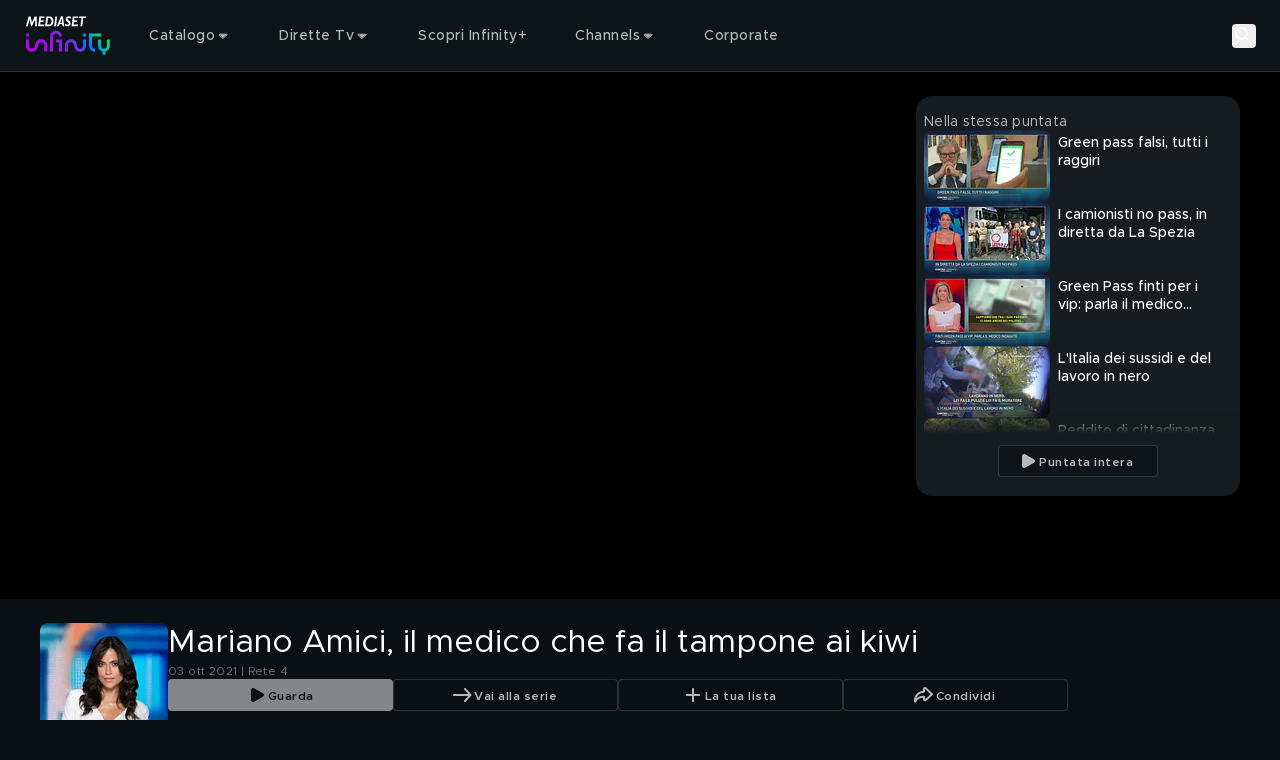

--- FILE ---
content_type: text/css
request_url: https://static3.mediasetplay.mediaset.it/assets/_next/static/css/4f0c5bc07bfa2934.css
body_size: 20519
content:
.container{width:100%}@media (min-width:560px){.container{max-width:560px}}@media (min-width:768px){.container{max-width:768px}}@media (min-width:1024px){.container{max-width:1024px}}@media (min-width:1440px){.container{max-width:1440px}}.collapsing{height:0!important;overflow:hidden;transition:all var(--collapse-duration,.3s) ease}.header-special-brand--item-active:after{content:"";position:absolute;bottom:0;left:0;right:0;height:2px;background-color:var(--main-color)}.series-cover-seasons-dropdown .nav-item-sub{display:flex;height:2rem;cursor:pointer;align-items:center;white-space:nowrap}.series-cover-seasons-dropdown .nav-item-sub:hover{--tw-bg-opacity:1;background-color:rgb(var(--default-nav-secondary-bg-color-base),var(--tw-bg-opacity,1))}.series-cover-seasons-dropdown .nav-item-sub div{padding-left:.75rem;padding-right:.75rem}.nav-item-sub{display:flex;align-items:center;gap:.25rem;white-space:nowrap}.dropdown-level-2:has(.dropdown-level-3) .el-level-2>.nav-item-sub{width:-moz-fit-content;width:fit-content}.nav-item-link-wrapper-hover{margin-left:.75rem;margin-right:.75rem}.nav-item-link-wrapper-hover:hover{border-radius:.5rem;--tw-bg-opacity:1;background-color:rgb(22 28 31/var(--tw-bg-opacity,1))}.nav-item-link-wrapper-hover span{opacity:.7}.nav-item-link-wrapper-hover:hover span{opacity:1}:not(.is-user-menu-variant).nav-item-sub.nav-item-link-wrapper-hover:hover{--tw-bg-opacity:1;background-color:rgb(22 28 31/var(--tw-bg-opacity,1))}.nav-menu-item{position:relative;display:flex;align-items:center}.firstSecondLevelItemChildren{display:flex;width:100%;height:100%;align-items:center}.isNotPlaceholder{gap:.25rem;white-space:nowrap;border-radius:4px}.\!isHeaderSpecialVariant{height:42px;border-radius:0;border-top-left-radius:.25rem;border-top-right-radius:.25rem;padding:3px 25px;transition-property:color,background-color,border-color,text-decoration-color,fill,stroke,opacity,box-shadow,transform,filter,backdrop-filter;transition-duration:.3s;transition-timing-function:cubic-bezier(.4,0,.2,1)}.\!isHeaderSpecialVariant:hover{background-color:rgb(255 255 255/.2)}.isHeaderSpecialVariant{height:42px;border-radius:0;border-top-left-radius:.25rem;border-top-right-radius:.25rem;padding:3px 25px;transition-property:color,background-color,border-color,text-decoration-color,fill,stroke,opacity,box-shadow,transform,filter,backdrop-filter;transition-duration:.3s;transition-timing-function:cubic-bezier(.4,0,.2,1)}.isHeaderSpecialVariant:hover{background-color:rgb(255 255 255/.2)}.card-wrapper{position:relative;z-index:0;display:flex;height:auto;width:100%;cursor:pointer;flex-direction:column}.padding-y-collections{padding-top:1.5rem;padding-bottom:1.5rem}@media (min-width:768px){.padding-y-collections{padding-bottom:2rem;padding-top:1.5rem}}@media (min-width:1440px){.padding-y-collections{padding-bottom:2.5rem;padding-top:2rem}}.padding-left-collections{padding-left:1rem}@media (min-width:768px){.padding-left-collections{padding-left:1.5rem}}@media (min-width:1440px){.padding-left-collections{padding-left:4.5rem}}.horizontal-item-grid-collection{margin-left:auto;margin-right:auto;display:grid;width:-moz-fit-content;width:fit-content;grid-template-columns:repeat(1,minmax(0,1fr));padding-bottom:1.5rem}@media (min-width:768px){.horizontal-item-grid-collection{grid-template-columns:repeat(3,minmax(0,1fr));gap:1.5rem}}@media (min-width:1024px){.horizontal-item-grid-collection{grid-template-columns:repeat(4,minmax(0,1fr))}}@media (min-width:1440px){.horizontal-item-grid-collection{grid-template-columns:repeat(4,minmax(0,1fr))}}.keyframe-no-text-collection-grid{margin-left:auto;margin-right:auto;display:grid;width:-moz-fit-content;width:fit-content;grid-template-columns:repeat(2,minmax(0,1fr));gap:1rem;padding-bottom:1.5rem}@media (min-width:768px){.keyframe-no-text-collection-grid{grid-template-columns:repeat(2,minmax(0,1fr));gap:1.5rem}}@media (min-width:1024px){.keyframe-no-text-collection-grid{grid-template-columns:repeat(3,minmax(0,1fr))}}@media (min-width:1440px){.keyframe-no-text-collection-grid{grid-template-columns:repeat(4,minmax(0,1fr))}}.brand-sticker{height:48.8px;width:48.8px;border-radius:60px}@media (min-width:768px){.brand-sticker{height:48.8px;width:48.8px}}@media (min-width:1024px){.brand-sticker{height:61px;width:61px}}.base-button:hover,.general-hover:hover{opacity:.8;transition-duration:.2s;transition-timing-function:cubic-bezier(.4,0,.2,1)}.base-button{position:relative;display:inline-flex;height:32px;align-items:center;justify-content:center;gap:.25rem;white-space:nowrap;border-radius:.25rem}.base-button:focus{opacity:.8;transition-duration:.2s;transition-timing-function:cubic-bezier(.4,0,.2,1)}.base-button:active,.base-button:disabled{opacity:.5}@media (min-width:1440px){.base-button{height:40px}}.button-typography{position:relative;top:.5px}.base-button.base-button--small.base-button-with-left-icon{padding-left:.5rem}@media (min-width:768px){.base-button.base-button--small.base-button-with-left-icon{padding-left:1rem}}.base-button.base-button--normal.base-button-with-left-icon{padding-left:1rem}@media (min-width:1440px){.base-button.base-button--normal.base-button-with-left-icon{padding-left:3rem}}.base-button.base-button--fixedWidth.base-button-with-left-icon{padding-left:0}.base-button.base-button-with-right-icon:not(.base-button--custom){gap:2px;padding-right:.5rem}@media (min-width:1440px){.base-button.base-button--normal.base-button-with-right-icon{gap:1.375rem;padding-right:1.25rem}}.base-button.base-button--fixedWidth.base-button-with-right-icon{padding-right:0}.clip-related-carousel{display:flex;width:100%;height:100%;flex-direction:column;row-gap:1rem;overflow:hidden;--tw-bg-opacity:1;background-color:rgb(var(--bg-color-base),var(--tw-bg-opacity,1));padding-bottom:1rem;padding-top:1rem}@media (min-width:768px){.clip-related-carousel{padding-bottom:2rem}}@media (min-width:1024px){.clip-related-carousel{display:none}}.clip-related-carousel .ulCarousel{padding-left:1rem;padding-right:1rem}@media (min-width:768px){.clip-related-carousel .ulCarousel{padding-left:1.5rem;padding-right:1.5rem}}.clip-related-gradient{background-image:linear-gradient(0deg,var(--containers-background-SecondaryBg,#161c1f) 15%,rgba(22,28,31,0) 100%)}.stacked-base-button{height:auto;flex-direction:column;gap:.5rem;border-style:none!important;background-color:transparent!important;padding:0!important;text-transform:uppercase}.stacked-base-button .base-button-icon{margin:0}.stacked-base-button .button-typography{font-size:.625rem;line-height:1rem;letter-spacing:.0375rem;font-weight:600}.hero-billboard-big-mask{pointer-events:none;position:absolute;inset:0;z-index:10;background-image:radial-gradient(180.18% 78.83% at 73% 32%,rgba(10,16,20,0) 0,rgba(10,16,20,0) 26%,rgba(10,16,20,.8) 90%),linear-gradient(180deg,rgba(10,16,20,0) 56.55%,rgba(10,16,20,.14) 70.35%,#0a1014)}.hero-billboard-small-mask{position:absolute;top:0;z-index:10;margin:-.25rem;height:132px;width:100%;background-image:linear-gradient(180deg,rgba(10,16,20,0) 34%,#0a1014)}@media (min-width:1440px){.hero-billboard-small-mask{height:132px}}.hero-billboard-content-big-card{position:absolute;z-index:10;height:100%;width:100%;padding:92px 16px 56px}@media (min-width:768px){.hero-billboard-content-big-card{padding-bottom:40px;padding-left:24px;padding-top:80px}}@media (min-width:1440px){.hero-billboard-content-big-card{padding-bottom:128px;padding-left:72px;padding-top:96px}}.hero-billboard-big-card{position:relative;height:440px;width:100%;--tw-bg-opacity:1;background-color:rgb(var(--default-bg-color-base),var(--tw-bg-opacity,1))}@media (min-width:768px){.hero-billboard-big-card{height:480px}}@media (min-width:1440px){.hero-billboard-big-card{height:630px}}.hero-billboard-small-card-wrapper{position:relative;height:200px;min-width:230px;border-radius:.5rem;border-width:1px;border-color:rgb(255 255 255/.4)}@media (min-width:1440px){.hero-billboard-small-card-wrapper{min-width:306px}}.hero-billboard-small-slider .ulCarousel{-moz-column-gap:1rem;column-gap:1rem;padding-left:1rem;padding-right:1rem}@media (min-width:768px){.hero-billboard-small-slider .ulCarousel{padding-left:1.5rem;padding-right:1.5rem}}@media (min-width:1440px){.hero-billboard-small-slider .ulCarousel{-moz-column-gap:1.5rem;column-gap:1.5rem;padding-left:4.5rem;padding-right:4.5rem}}.hero-billboard-large-slider .ulCarousel{padding-left:1rem}@media (min-width:768px){.hero-billboard-large-slider .ulCarousel{padding-left:1.5rem}}@media (min-width:1440px){.hero-billboard-large-slider .ulCarousel{padding-left:4.5rem}}.hero-billboard-large-slider .ulCarousel{-moz-column-gap:1.5rem;column-gap:1.5rem;padding-right:1.5rem}.hero-billboard-big-card-background{position:absolute;top:0;height:329px;width:100%;overflow:hidden}@media (min-width:768px){.hero-billboard-big-card-background{height:100%}}.hero-banner-carousel-wrapper{--tw-bg-opacity:1;background-color:rgb(var(--bg-color-base),var(--tw-bg-opacity,1));padding:.5rem 1rem}@media (min-width:768px){.hero-banner-carousel-wrapper{padding:1.5rem}}@media (min-width:1440px){.hero-banner-carousel-wrapper{padding-left:72px;padding-right:72px}}.hero-banner-card{position:relative;height:280px;width:100%;border-radius:.5rem}@media (min-width:768px){.hero-banner-card{height:384px;border-radius:1rem}}@media (min-width:1440px){.hero-banner-card{height:432px}}.hero-banner-card-background{position:absolute;top:0;height:100%;width:100%;overflow:hidden;border-radius:.5rem}@media (min-width:768px){.hero-banner-card-background{border-radius:1rem}}.hero-banner-content-card{position:absolute;z-index:10;height:100%;width:100%;padding:32px 16px}@media (min-width:768px){.hero-banner-content-card{padding:32px 24px 68px}}@media (min-width:1440px){.hero-banner-content-card{padding:32px 40px 88px}}.hero-banner-mask{position:absolute;inset:0;z-index:10;background-image:radial-gradient(circle at 88% 9%,rgba(10,16,20,0),rgba(10,16,20,0) 23%,rgba(10,16,20,.5) 61%)}.keyframe-card-wrapper{height:228px;width:240px}@media (min-width:768px){.keyframe-card-wrapper{height:279px;width:292px}}@media (min-width:1440px){.keyframe-card-wrapper{height:322px;width:360px}}.keyframe-card-wrapper-grid{height:240px;width:224px}@media (min-width:1440px){.keyframe-card-wrapper-grid{height:272px;width:282px}}.keyframe-card-no-text-wrapper-grid{height:89px;width:156px}@media (min-width:768px){.keyframe-card-no-text-wrapper-grid{height:165px;width:292px}}@media (min-width:1024px){.keyframe-card-no-text-wrapper-grid{height:165px;width:292px}}.keyframe-card-wrapper-listing{height:76px;width:100%}.keyframe-card-image{height:136px;width:240px}@media (min-width:768px){.keyframe-card-image{height:165px;width:292px}}@media (min-width:1440px){.keyframe-card-image{height:203px;width:360px}}.keyframe-card-image-listing{height:72px;width:126px}.keyframe-card-video-branded-carousel{height:208px;width:240px}@media (min-width:768px){.keyframe-card-video-branded-carousel{height:255px;width:292px}}@media (min-width:1440px){.keyframe-card-video-branded-carousel{height:298px;width:360px}}.keyframe-card-video-branded-carousel-image{height:136px;width:240px}@media (min-width:768px){.keyframe-card-video-branded-carousel-image{height:165px;width:292px}}@media (min-width:1440px){.keyframe-card-video-branded-carousel-image{height:203px;width:360px}}.keyframe-card-video-branded{height:208px;width:240px}@media (min-width:768px){.keyframe-card-video-branded{height:255px;width:292px}}.keyframe-card-video-branded-image{height:136px;width:240px}@media (min-width:768px){.keyframe-card-video-branded-image{height:165px;width:292px}}.keyframe-card-video-branded-highlight{height:460px;width:654px}.keyframe-card-video-branded-highlight-image{height:380px;width:654px}.keyframe-card-video-branded-desktop{height:448px;width:292px}.keyframe-card-video-branded-desktop-image{height:148px;width:292px}.keyframe-brand-sticker-wrapper{position:absolute;bottom:-7.8px;right:7.2px}@media (min-width:768px){.keyframe-brand-sticker-wrapper{bottom:-11.8px;right:7.2px}}@media (min-width:1024px){.keyframe-brand-sticker-wrapper{bottom:-16px;right:7px}}.keyframe-next-video{position:absolute;bottom:0;display:flex;width:100%;align-items:center;justify-content:center;border-bottom-right-radius:.5rem;border-bottom-left-radius:.5rem;--tw-bg-opacity:1;background-color:rgb(255 255 255/var(--tw-bg-opacity,1));padding:6px;--tw-text-opacity:1;color:rgb(0 0 0/var(--tw-text-opacity,1));opacity:.7}.keyframe-grid-collection{-moz-column-gap:1rem;column-gap:1rem;row-gap:2rem;padding-bottom:2rem}@media (min-width:768px){.keyframe-grid-collection{-moz-column-gap:1.5rem;column-gap:1.5rem;row-gap:2rem}}.keyframe-special-brand-cover-mask{pointer-events:none;position:absolute;inset:0;height:101%;background-image:radial-gradient(180.18% 78.83% at 73% 32%,rgba(var(--default-bg-color-base),0) 0,rgba(var(--default-bg-color-base),0) 26%,rgba(var(--default-bg-color-base),.8) 90%),linear-gradient(180deg,rgba(var(--default-bg-color-base),0) 90%,rgba(var(--default-bg-color-base),.8) 100%,var(--default-bg-color) 90%);opacity:.45;--tw-backdrop-blur:blur(50px);backdrop-filter:var(--tw-backdrop-blur) var(--tw-backdrop-brightness) var(--tw-backdrop-contrast) var(--tw-backdrop-grayscale) var(--tw-backdrop-hue-rotate) var(--tw-backdrop-invert) var(--tw-backdrop-opacity) var(--tw-backdrop-saturate) var(--tw-backdrop-sepia)}.brand-carousel-item-image-wrapper{height:52px;width:52px}@media (min-width:768px){.brand-carousel-item-image-wrapper{height:140px;width:140px}}@media (min-width:1440px){.brand-carousel-item-image-wrapper{height:160px;width:160px}}.brand-carousel-item-image-wrapper-carousel{height:136px;width:136px}@media (min-width:768px){.brand-carousel-item-image-wrapper-carousel{height:165px;width:165px}}@media (min-width:1440px){.brand-carousel-item-image-wrapper-carousel{height:202px;width:202px}}.labels-base{height:20px}.listing-cover-background{position:relative;margin-bottom:1.5rem;min-height:329px;width:100%;--tw-bg-opacity:1;background-color:rgb(var(--default-bg-color-base),var(--tw-bg-opacity,1))}@media (min-width:768px){.listing-cover-background{min-height:480px}}@media (min-width:1440px){.listing-cover-background{min-height:630px}}.listing-margin-bottom-class{margin-bottom:-164.5px}@media (min-width:768px){.listing-margin-bottom-class{margin-bottom:-240px}}@media (min-width:1440px){.listing-margin-bottom-class{margin-bottom:-315px}}.listing-text-container{position:relative;margin-left:auto;margin-right:auto;display:flex;height:100%;min-height:329px;flex-direction:column;justify-content:flex-end;padding-top:164.5px}@media not all and (min-width:768px){.listing-text-container{padding-left:1rem;padding-right:1rem}}@media (min-width:768px){.listing-text-container{min-height:480px;padding-top:240px}}@media (min-width:1440px){.listing-text-container{min-height:630px;padding-top:315px}}.listing-cover-mask{position:absolute;inset:0;background-image:radial-gradient(180.18% 78.83% at 73% 32%,rgba(10,16,20,0) 0,rgba(10,16,20,0) 26%,rgba(10,16,20,.8) 90%),linear-gradient(180deg,rgba(10,16,20,0) 36.51%,rgba(10,16,20,.6) 52.06%,#0A1014 92.22%)}.listing-collection-content{display:flex;min-height:10rem;flex-direction:column;align-items:center;justify-content:flex-start;padding-bottom:1.5rem}@media (min-width:768px){.listing-collection-content{min-height:15rem;padding-bottom:0}}@media (min-width:1440px){.listing-collection-content{min-height:20rem}}.live-clip-small{position:relative;height:96px;width:170px}@media (min-width:1024px){.live-clip-small{height:72px;width:126px}}.live-clip-big{position:relative;height:148px;width:262px}.playlist-card-wrapper{height:204px;width:240px}@media (min-width:768px){.playlist-card-wrapper{height:228px;width:240px}}.playlist-card-image{height:136px;width:240px}.nav-card{position:relative;display:flex;height:56px;max-height:80px;flex-shrink:0;align-items:center;background-color:var(--card-bg-color);transition-property:opacity;transition-timing-function:cubic-bezier(.4,0,.2,1);transition-duration:.15s}.nav-card:hover{opacity:.8;transition-duration:.2s;transition-timing-function:cubic-bezier(.4,0,.2,1)}@media (min-width:1024px){.nav-card{height:64px}}@media (min-width:1440px){.nav-card{height:80px}}.nav-card picture{width:100%}.news-card-wrapper{height:288px;width:240px}@media (min-width:768px){.news-card-wrapper{height:314px;width:292px}}@media (min-width:1440px){.news-card-wrapper{height:371px;width:360px}}.news-card-wrapper-listing{height:-moz-fit-content;height:fit-content;width:100%}.news-card-listing-right-area{padding:.75rem}.news-card-wrapper-grid{height:240px;width:224px}@media (min-width:1440px){.news-card-wrapper-grid{height:303px;width:282px}}.news-card:hover{opacity:.8;transition-duration:.2s;transition-timing-function:cubic-bezier(.4,0,.2,1)}.news-card{position:relative;z-index:0;display:flex;height:100%;width:100%;flex-direction:column;border-radius:.75rem;background-color:var(--card-bg-color);padding:.5rem}@media (min-width:768px){.news-card{padding:.75rem}}@media (min-width:1440px){.news-card{padding:1rem}}.news-card-listing:hover{opacity:.8;transition-duration:.2s;transition-timing-function:cubic-bezier(.4,0,.2,1)}.news-card-listing{position:relative;z-index:0;display:grid;max-height:-moz-fit-content;max-height:fit-content;width:100%;grid-template-columns:auto 1fr;-moz-column-gap:.5rem;column-gap:.5rem}.news-card-image-listing{height:70px;width:126px}.option-carousel{--tw-bg-opacity:1;background-color:rgb(var(--bg-color-base),var(--tw-bg-opacity,1));padding-bottom:24px;padding-top:24px}.option-carousel .ulCarousel{padding-left:1rem}@media (min-width:768px){.option-carousel .ulCarousel{padding-left:1.5rem}}@media (min-width:1440px){.option-carousel .ulCarousel{padding-left:4.5rem}}@media (min-width:768px){.option-carousel{padding-bottom:32px;padding-top:24px}}@media (min-width:1440px){.option-carousel{padding-bottom:40px;padding-top:32px}}.option-card{height:182px;width:240px;overflow:hidden;border-radius:.5rem}.option-card:hover{opacity:.8}@media (min-width:1440px){.option-card{height:222px;width:292px}}.option-card-grid{height:117px;width:100%;overflow:hidden;border-radius:.5rem}.option-card-grid:hover{opacity:.8}@media (min-width:1024px){.option-card-grid{height:136px}}.option-card-small{height:48px;width:100%;overflow:hidden;border-radius:.5rem}.option-card-small:hover{opacity:.8}@media (min-width:1024px){.option-card-small{height:61px}}.option-grid-container{display:flex;flex-direction:column;gap:2.5rem;--tw-bg-opacity:1;background-color:rgb(var(--bg-color-base),var(--tw-bg-opacity,1));padding:2rem 1rem}@media (min-width:768px){.option-grid-container{gap:74px}}.option-collection-grid{display:grid;grid-template-columns:repeat(auto-fill,156px);justify-content:center;gap:1rem}@media (min-width:1024px){.option-collection-grid{grid-template-columns:repeat(auto-fill,182px)}}.gallery-card:hover{opacity:.8;transition-duration:.2s;transition-timing-function:cubic-bezier(.4,0,.2,1)}.gallery-card{position:relative;z-index:0;display:flex;height:100%;width:100%;flex-direction:column;border-radius:.25rem}.gallery-card-listing:hover{opacity:.8;transition-duration:.2s;transition-timing-function:cubic-bezier(.4,0,.2,1)}.gallery-card-listing{position:relative;z-index:0;display:grid;height:100%;width:100%;grid-template-columns:auto 1fr;-moz-column-gap:.5rem;column-gap:.5rem}.gallery-card-wrapper{height:178px;width:240px}@media (min-width:768px){.gallery-card-wrapper{height:216px;width:292px}}@media (min-width:1440px){.gallery-card-wrapper{height:266px;width:360px}}.gallery-card-wrapper-listing{height:70px;width:100%}.gallery-card-wrapper-grid{height:166px;width:224px}@media (min-width:1440px){.gallery-card-wrapper-grid{height:208px;width:282px}}.gallery-card-image{position:relative;height:100%;width:100%;border-radius:.25rem}.gallery-card-image:after{position:absolute;left:0;top:0;height:100%;width:100%;border-radius:.25rem;background-image:linear-gradient(0deg,black,transparent 80%);--tw-content:"";content:var(--tw-content)}.gallery-card-listing .gallery-card-image{height:70px;width:126px}.gallery-card-listing .gallery-card-image:after{content:var(--tw-content);display:none}.gallery-icon{position:absolute;right:.5rem;top:.5rem;height:2rem;width:2rem;border-radius:9999px}@media (min-width:1440px){.gallery-icon{right:1rem;top:.75rem;height:2.5rem;width:2.5rem}}.gallery-card-wrapper-listing .gallery-icon{right:.25rem;top:.25rem;height:1.25rem;width:1.25rem}.character-card-wrapper{height:178px;width:122px}@media (min-width:1440px){.character-card-wrapper{height:230px;width:168px}}.character-card:hover{opacity:.8;transition-duration:.2s;transition-timing-function:cubic-bezier(.4,0,.2,1)}.character-card{position:relative;aspect-ratio:1/1;height:auto;width:auto;border-radius:9999px;border-width:2px;border-color:rgb(var(--text-color-base),.4)}.character-card-image{position:relative;aspect-ratio:16/9;height:auto;width:100%;border-radius:9999px;background-color:var(--card-bg-color)}.character-card-wrapper-detail-page{margin-left:auto;margin-right:auto;height:122px;width:122px}@media (min-width:560px){.character-card-wrapper-detail-page{margin-left:0;margin-right:0}}@media (min-width:768px){.character-card-wrapper-detail-page{height:168px;width:168px}}.character-card-label{position:relative;margin-left:auto;margin-right:auto;display:flex;height:1.25rem;width:-moz-fit-content;width:fit-content;border-radius:3px;background-color:rgb(0 0 0/.85)}.character-card-winner .character-card-image{background-image:linear-gradient(180deg,#FFC700,#000000 70%)}.character-card-nomination .character-card-image{background-image:linear-gradient(180deg,#FF0000,#000000 70%)}.character-card-winner .character-card{--tw-border-opacity:1;border-color:rgb(245 166 35/var(--tw-border-opacity,1))}.character-card-nomination .character-card{border-color:rgb(255 0 0/.5)}.character-card-nomination .character-card-label{--tw-bg-opacity:1;background-color:rgb(210 0 29/var(--tw-bg-opacity,1))}.character-card-winner .character-card-label{--tw-bg-opacity:1;background-color:rgb(254 198 1/var(--tw-bg-opacity,1));--tw-text-opacity:1;color:rgb(0 0 0/var(--tw-text-opacity,1))}.live-preview{position:relative;overflow:hidden;--tw-bg-opacity:1;background-color:rgb(var(--bg-color-base),var(--tw-bg-opacity,1));padding:16px}@media (min-width:768px){.live-preview{padding:24px}}@media (min-width:1024px){.live-preview{padding:24px}}@media (min-width:1440px){.live-preview{padding:72px}}@media (min-width:768px){.live-preview{padding-bottom:32px;padding-top:32px}}@media (min-width:1024px){.live-preview{padding-bottom:32px;padding-top:24px}}@media (min-width:1440px){.live-preview{padding-bottom:56px;padding-top:56px}}.live-clips-carousel-wrapper{display:flex;width:100%;align-items:center;padding:1.5rem 0 1.5rem 1.5rem}@media (min-width:1024px){.live-clips-carousel-wrapper{padding-left:72px}}.live-clips-carousel-wrapper--expanded{position:absolute;left:0;right:0;bottom:0;top:1.5rem;z-index:50;display:flex;width:100%;align-items:center;--tw-bg-opacity:1;background-color:rgb(0 0 0/var(--tw-bg-opacity,1))}.live-preview-vertical-wrapper{margin-top:1.5rem;display:flex;flex-direction:column;align-items:center;row-gap:.5rem;border-radius:1rem;background-color:rgb(0 0 0/.4);padding:1rem .75rem}@media (min-width:1024px){.live-preview-vertical-wrapper{margin-right:1.5rem}}.character-grid{margin:2rem auto auto;display:flex;width:268px;flex-wrap:wrap;justify-content:center;gap:1.5rem;padding-bottom:1.5rem}@media (min-width:768px){.character-grid{width:414px}}@media (min-width:1024px){.character-grid{width:852px}}@media (min-width:1440px){.character-grid{margin-top:3rem;width:1128px}}.character-grid .grid-title{margin:auto}.poster-card-wrapper{height:258px;width:140px}@media (min-width:768px){.poster-card-wrapper{height:306px;width:168px}}@media (min-width:1440px){.poster-card-wrapper{height:346px;width:192px}}.poster-card-wrapper-grid{width:140px}@media (min-width:768px){.poster-card-wrapper-grid{width:168px}}@media (min-width:1024px){.poster-card-wrapper-grid{width:168px}}@media (min-width:1440px){.poster-card-wrapper-grid{width:192px}}.poster-card-rating svg{min-height:1rem;min-width:1rem}.poster-card-rating-grid svg{height:.75rem;min-width:.75rem}.poster-card-image{height:210px;width:140px}@media (min-width:768px){.poster-card-image{height:252px;width:168px}}@media (min-width:1440px){.poster-card-image{height:288px;width:192px}}.poster-editorial-label-wrapper{position:absolute;bottom:8px;display:flex;width:100%;justify-content:center}@media (min-width:768px){.poster-editorial-label-wrapper{bottom:8px}}@media (min-width:1024px){.poster-editorial-label-wrapper{bottom:11px}}.poster-grid-collection{margin-left:auto;margin-right:auto;display:grid;width:-moz-fit-content;width:fit-content;grid-template-columns:repeat(2,minmax(0,1fr));-moz-column-gap:1rem;column-gap:1rem;row-gap:1.5rem;padding-bottom:2rem}@media (min-width:560px){.poster-grid-collection{grid-template-columns:repeat(3,minmax(0,1fr))}}@media (min-width:768px){.poster-grid-collection{grid-template-columns:repeat(4,minmax(0,1fr));-moz-column-gap:1.5rem;column-gap:1.5rem;row-gap:2rem}}@media (min-width:1024px){.poster-grid-collection{grid-template-columns:repeat(5,minmax(0,1fr))}}@media (min-width:1440px){.poster-grid-collection{grid-template-columns:repeat(6,minmax(0,1fr))}}.vod-preview{height:100%;overflow:hidden;--tw-bg-opacity:1;background-color:rgb(var(--bg-color-base),var(--tw-bg-opacity,1));padding:16px}@media (min-width:768px){.vod-preview{padding:24px}}@media (min-width:1024px){.vod-preview{padding:24px}}@media (min-width:1440px){.vod-preview{padding:72px}}@media (min-width:768px){.vod-preview{padding-bottom:32px;padding-top:32px}}@media (min-width:1024px){.vod-preview{padding-bottom:32px;padding-top:24px}}@media (min-width:1440px){.vod-preview{padding-bottom:56px;padding-top:56px}}.slider .scroll{position:relative;display:flex;scroll-snap-type:x var(--tw-scroll-snap-strictness);--tw-scroll-snap-strictness:mandatory;overflow-x:auto;overflow-y:hidden}.slider .slider-controls{position:absolute;display:none;width:100%;align-items:center;justify-content:space-between}.slider:hover .slider-controls{display:none}@media (min-width:768px){.slider:hover .slider-controls{display:flex}}.slider-controls button{z-index:50;height:9rem;width:3rem;background-color:rgb(0 0 0/.4)}.slider-controls-gallery-slide-show button{height:84px;width:2.25rem}.slider .slider-controls-small{position:absolute;display:flex;width:100%;align-items:center;justify-content:space-between}.slider:hover .slider-controls-gallery-slide-show{display:flex}.video-branded-carousel-item{display:flex;height:-moz-fit-content;height:fit-content;width:136px;flex-direction:column;gap:1rem}@media (min-width:768px){.video-branded-carousel-item{width:165px}}@media (min-width:1440px){.video-branded-carousel-item{width:202px;gap:1.5rem}}.video-branded-carousel-item img{width:100%}.video-branded-item{width:52px}@media (min-width:768px){.video-branded-item{width:140px}}@media (min-width:1440px){.video-branded-item{width:160px}}.video-branded-item-mobile{width:52px}@media (min-width:768px){.video-branded-item-mobile{width:140px}}.gallery-slide-show-carousel-wrapper{position:relative;margin-left:auto;margin-right:auto;width:100%}@media (min-width:768px){.gallery-slide-show-carousel-wrapper{width:720px}}@media (min-width:1024px){.gallery-slide-show-carousel-wrapper{width:850px}}@media (min-width:1440px){.gallery-slide-show-carousel-wrapper{width:850px}}.gallery-slide-show-item{overflow:hidden;border-top-left-radius:16px;border-top-right-radius:16px;--tw-bg-opacity:1;background-color:rgb(16 19 22/var(--tw-bg-opacity,1))}@media (min-width:768px){.gallery-slide-show-item{border-bottom-right-radius:16px;border-bottom-left-radius:16px}}.gallery-slide-show-carousel-wrapper-modal .gallery-slide-show-item{background-color:transparent}@media not all and (min-width:768px){.gallery-slide-show-carousel-wrapper-modal .gallery-slide-show-item{border-radius:0}}.gallery-slide-show-image{position:relative;margin-left:auto;margin-right:auto;aspect-ratio:375/196;width:auto;overflow:hidden}@media (min-width:768px){.gallery-slide-show-image{aspect-ratio:850/408;height:auto;width:100%;max-width:720px}}@media (min-width:1024px){.gallery-slide-show-image{max-width:850px}}.gallery-slide-show-caption{background-color:var(--card-bg-color);padding:1rem}@media not all and (min-width:768px){.gallery-slide-show-caption{display:flex;height:5rem;align-items:center}}.gallery-slide-show-caption span{overflow:hidden;display:-webkit-box;-webkit-box-orient:vertical;-webkit-line-clamp:2}@media (min-width:768px){.gallery-slide-show-caption span{overflow:hidden;display:-webkit-box;-webkit-box-orient:vertical;-webkit-line-clamp:3}}.gallery-slide-show-carousel-wrapper-modal{position:relative;margin-left:auto;margin-right:auto;width:100%}@media (min-width:768px){.gallery-slide-show-carousel-wrapper-modal{width:720px}}@media (min-width:1024px){.gallery-slide-show-carousel-wrapper-modal{width:100%;max-width:1152px}}@media (min-width:1440px){.gallery-slide-show-carousel-wrapper-modal{width:1296px;max-width:1296px}}.gallery-slide-show-carousel-wrapper-modal .gallery-slide-show-image{height:calc(100% - 64px);width:100%;max-width:none;overflow:hidden;border-radius:0}@media (min-width:768px){.gallery-slide-show-carousel-wrapper-modal .gallery-slide-show-image{aspect-ratio:850/408;height:auto;max-width:720px;border-radius:16px}}@media (min-width:1024px){.gallery-slide-show-carousel-wrapper-modal .gallery-slide-show-image{max-width:1152px}}@media (min-width:1440px){.gallery-slide-show-carousel-wrapper-modal .gallery-slide-show-image{max-width:1296px}}.gallery-slide-show-carousel-wrapper-modal .gallery-slide-show-caption{position:absolute;bottom:48px;width:100%;background-color:transparent;background-image:linear-gradient(0deg,rgba(0,0,0,.9) 73%,rgba(0,0,0,.4) 93%,transparent)}@media (min-width:768px){.gallery-slide-show-carousel-wrapper-modal .gallery-slide-show-caption{position:relative;bottom:0;padding-left:0;padding-right:0}}.gallery-slide-show-carousel-wrapper-modal .gallery-slide-show-caption span{overflow:visible;display:block;-webkit-box-orient:horizontal;-webkit-line-clamp:none}@media (min-width:768px){.gallery-slide-show-carousel-wrapper-modal .gallery-slide-show-caption span{overflow:hidden;display:-webkit-box;-webkit-box-orient:vertical;-webkit-line-clamp:4}.gallery-slide-show-carousel-wrapper .slide-control{top:281px;width:720px}}@media (min-width:1024px){.gallery-slide-show-carousel-wrapper .slide-control{top:344px;width:850px}}@media (min-width:1440px){.gallery-slide-show-carousel-wrapper .slide-control{width:850px}}.gallery-slide-show-carousel-wrapper-modal .slide-control{top:0;aspect-ratio:850/408;width:100%;align-items:flex-end;padding-left:1.5rem;padding-right:1.5rem;padding-bottom:1rem}@media (min-width:768px){.gallery-slide-show-carousel-wrapper-modal .slide-control{max-width:720px}}@media (min-width:1024px){.gallery-slide-show-carousel-wrapper-modal .slide-control{max-width:1152px}}@media (min-width:1440px){.gallery-slide-show-carousel-wrapper-modal .slide-control{max-width:1296px}}.gallery-slide-show-carousel-wrapper .slide-control-mobile{border-bottom-right-radius:16px;border-bottom-left-radius:16px}.gallery-slide-show-carousel-wrapper .slide-control-mobile .controls-ctn{height:3rem}.gallery-slide-show-carousel-wrapper-modal .slide-control-mobile{position:fixed;bottom:0;border-radius:0}.gallery-slide-show-carousel-wrapper-modal .slide-control-mobile .controls-ctn{height:4rem}.gallery-slide-show-carousel-wrapper-modal,.gallery-slide-show-carousel-wrapper-modal .slider,.gallery-slide-show-carousel-wrapper-modal .slider li,.gallery-slide-show-carousel-wrapper-modal .slider li>div,.gallery-slide-show-carousel-wrapper-modal .slider ul,.gallery-slide-show-carousel-wrapper-modal .slider>div:first-of-type,.gallery-slide-show-carousel-wrapper-modal>div{height:100%}@media (min-width:768px){.gallery-slide-show-carousel-wrapper-modal,.gallery-slide-show-carousel-wrapper-modal .slider,.gallery-slide-show-carousel-wrapper-modal .slider li,.gallery-slide-show-carousel-wrapper-modal .slider li>div,.gallery-slide-show-carousel-wrapper-modal .slider ul,.gallery-slide-show-carousel-wrapper-modal .slider>div:first-of-type,.gallery-slide-show-carousel-wrapper-modal>div{height:auto}}.gallery-slide-show-embed .gallery-slide-show-title{background-color:var(--card-bg-color);padding:.5rem 1rem}@media (min-width:768px){.gallery-slide-show-embed .gallery-slide-show-title{border-top-left-radius:16px;border-top-right-radius:16px}}.gallery-slide-show-embed .gallery-slide-show-item{border-radius:0}.gallery-slide-show-embed .slide-control-mobile{border-bottom-right-radius:0;border-bottom-left-radius:0}.gallery-slide-show-embed .gallery-slide-show-caption{position:absolute;bottom:0;height:auto;width:100%;background-color:rgb(0 0 0/.85);--tw-text-opacity:1;color:rgb(255 255 255/var(--tw-text-opacity,1))}@media not all and (min-width:768px){.gallery-slide-show-embed .gallery-slide-show-caption{padding-top:.25rem;padding-bottom:.25rem}}.gallery-slide-show-embed .slide-control{position:relative;bottom:0;top:auto;width:100%;border-bottom-right-radius:16px;border-bottom-left-radius:16px;background-color:var(--card-bg-color)}.see-all svg{--tw-translate-x:0px;transform:translate(var(--tw-translate-x),var(--tw-translate-y)) rotate(var(--tw-rotate)) skewX(var(--tw-skew-x)) skewY(var(--tw-skew-y)) scaleX(var(--tw-scale-x)) scaleY(var(--tw-scale-y));transition-property:color,background-color,border-color,text-decoration-color,fill,stroke,opacity,box-shadow,transform,filter,backdrop-filter;transition-duration:.3s;transition-timing-function:cubic-bezier(.4,0,.2,1)}.progress-bar-default{background-image:linear-gradient(to right,var(--tw-gradient-stops));--tw-gradient-from:#8520DA var(--tw-gradient-from-position);--tw-gradient-to:rgb(133 32 218/0) var(--tw-gradient-to-position);--tw-gradient-stops:var(--tw-gradient-from),var(--tw-gradient-to);--tw-gradient-to:#E8C0FF var(--tw-gradient-to-position)}.progress-bar-track-default{position:absolute;bottom:0;left:0;height:5px;width:100%;border-bottom-right-radius:.25rem;border-bottom-left-radius:.25rem;background-color:rgb(0 0 0/.4);animation:opacity .5s ease-in-out}@keyframes opacity{0%{opacity:0}to{opacity:100%}}.progress-bar-track-default>div{animation:progress 1.5s ease-in-out;animation-delay:.5}@keyframes progress{0%{max-width:0}to{max-width:100%}}.progress-bar-station-item{--tw-gradient-from:rgb(255 255 255/0.2) var(--tw-gradient-from-position);--tw-gradient-to:rgb(255 255 255/0) var(--tw-gradient-to-position);--tw-gradient-stops:var(--tw-gradient-from),var(--tw-gradient-to);--tw-gradient-to:rgb(255 255 255/0.8) var(--tw-gradient-to-position)}.progress-bar-station-item,.progress-bar-station-item-active{background-image:linear-gradient(to right,var(--tw-gradient-stops))}.progress-bar-station-item-active{--tw-gradient-from:rgb(255 255 255/0.2) var(--tw-gradient-from-position);--tw-gradient-to:rgb(255 255 255/0) var(--tw-gradient-to-position);--tw-gradient-stops:var(--tw-gradient-from),var(--tw-gradient-to);--tw-gradient-to:#A9FFD5 var(--tw-gradient-to-position)}.progress-bar-track-station-item{height:2px;background-color:rgb(255 255 255/.2)}.area-container-with-sidebar{display:flex;max-width:100%;flex-direction:column;justify-content:center}@media (min-width:1024px){.area-container-with-sidebar{margin-left:auto;margin-right:auto;width:1248px;flex-direction:row}}@media (min-width:1024px){.area-container-with-sidebar:not(:has(.area-container-right-area:empty)){gap:1rem}}.area-container-with-sidebar-article-page:not(:has(.area-container-right-area:empty)){gap:1.5rem;padding-bottom:1.5rem}@media (min-width:768px){.area-container-with-sidebar-article-page:not(:has(.area-container-right-area:empty)){gap:1.5rem}}@media (min-width:1440px){.area-container-with-sidebar-article-page:not(:has(.area-container-right-area:empty)){gap:2.5rem}}.area-container-left-area{flex:1 1 0%;overflow-x:hidden}.area-container-right-area{width:100%}@media (min-width:1024px){.area-container-right-area{max-width:348px}}.area-container-right-area:empty{display:none}.area-container-with-sidebar-article-page{padding-top:22px}@media (min-width:768px){.area-container-with-sidebar-article-page{margin-left:auto;margin-right:auto;width:1248px;flex-direction:row;padding-left:1.5rem;padding-right:1.5rem;padding-top:112px}}@media (min-width:1024px){.area-container-with-sidebar-article-page{width:1200px}}.area-container-with-sidebar-article-page .area-container-right-area{display:flex;width:100%;flex-direction:column;gap:1.5rem}@media (min-width:768px){.area-container-with-sidebar-article-page .area-container-right-area{max-width:300px;row-gap:2rem}}@media (min-width:1440px){.area-container-with-sidebar-article-page .area-container-right-area{max-width:360px;row-gap:2.5rem}}.area-container-background-cover-mask{pointer-events:none;position:absolute;inset:0;height:100%;background-image:radial-gradient(180.18% 78.83% at 73% 32%,rgba(var(--default-bg-color-base),0) 0,rgba(var(--default-bg-color-base),0) 26%,rgba(var(--default-bg-color-base),.8) 90%),linear-gradient(180deg,rgba(var(--default-bg-color-base),0) 50.6%,rgba(var(--default-bg-color-base),.8) 77.44%,var(--default-bg-color) 100%)}@media (min-width:1440px){.area-container-background-cover-mask{background-image:radial-gradient(180.18% 78.83% at 73% 32%,rgba(var(--default-bg-color-base),0) 0,rgba(var(--default-bg-color-base),0) 26%,rgba(var(--default-bg-color-base),.8) 90%),linear-gradient(180deg,rgba(var(--default-bg-color-base),0) 46%,rgba(var(--default-bg-color-base),.8) 70%,var(--default-bg-color) 90%)}}@media (min-width:768px){.videoplayer-wrapper{padding:1.5rem}}@media (min-width:1024px){.area-container-with-sidebar
		.area-container-left-area:has(+.area-container-right-area:not(:empty))
		.videoplayer-wrapper{padding-right:0}}@media (min-width:1024px){.area-container-with-sidebar
		.area-container-left-area:has(+.area-container-right-area:empty)
		.videoplayer-wrapper,.area-container-with-sidebar:not(:has(.area-container-right-area)) .videoplayer-wrapper,.area-container:not(.area-container-with-sidebar) .videoplayer-wrapper{margin-left:auto;margin-right:auto;max-width:864px}}.rounded-player{overflow:hidden;border-radius:.5rem}.floating-player{position:fixed;max-width:100%}.floating-player:not(.full-browser-player){left:0;top:58px;margin:1.5rem;height:180px;width:320px;overflow:hidden;border-radius:1rem}@media (min-width:768px){.floating-player:not(.full-browser-player){top:72px}}.full-browser-player{inset:0;display:flex;height:100dvh;width:100vw;flex-wrap:wrap;align-items:center;justify-content:center;--tw-bg-opacity:1;background-color:rgb(0 0 0/var(--tw-bg-opacity,1))}.floating-player:not(.persistent-video-player),.full-browser-player:not(.persistent-video-player){z-index:170}.floating-player.persistent-video-player,.full-browser-player.persistent-video-player{z-index:171}body:has(.floating-player.full-browser-player){overflow:hidden}.floating-player.full-browser-player .floating-player-aspect-ratio{height:100%;padding:0}.search-button{align-items:center;-moz-column-gap:.5rem;column-gap:.5rem;border-radius:.25rem}@media (min-width:1440px){.search-button{display:flex;height:34px;background-color:rgb(0 0 0/.4);padding-left:1.5rem;padding-right:1.5rem}}.search-input{display:flex;align-items:center;-moz-column-gap:.5rem;column-gap:.5rem;border-radius:.125rem;background-color:rgb(0 0 0/.4);padding:.5rem;outline-style:solid;outline-width:1px;outline-color:rgb(255 255 255/.15)}@media (min-width:768px){.search-input{padding-left:1rem;padding-right:1rem}}@media (min-width:1440px){.search-input{padding:1rem 1.5rem}}.search-show-more{position:relative;display:flex;width:100%;height:100%;align-items:center;-moz-column-gap:1rem;column-gap:1rem}@media (min-width:768px){.search-show-more{min-width:800px;-moz-column-gap:1.5rem;column-gap:1.5rem}}.search-show-more-mask{position:absolute;width:100%;height:100%;background-image:radial-gradient(47.97% 100% at 49.96% 0,rgba(0,0,0,0) 0,#0A1014 100%)}.search-modal{--scrollbar-size:4px}.search-modal::-webkit-scrollbar{width:var(--scrollbar-size);height:var(--scrollbar-size)}.search-modal::-webkit-scrollbar-button{width:0;height:0;display:none}.search-modal::-webkit-scrollbar-corner{background-color:rgba(0,0,0,0)}.search-modal::-webkit-scrollbar-thumb{background-color:#27303a;box-shadow:-1px -1px 0 rgba(0,0,0,.05),inset 1px 1px 0 rgba(0,0,0,.05)}.search-modal::-webkit-scrollbar-track{background:transparent}.search-modal::-webkit-scrollbar-thumb,.search-modal::-webkit-scrollbar-track{border-radius:var(--scrollbar-size)}.search-modal.scrollbar--light::-webkit-scrollbar-thumb{background-color:rgb(255 255 255/.7)}.search-modal.scrollbar--light::-webkit-scrollbar-track{background-color:rgb(255 255 255/.3)}.search-modal.scrollbar--thin{--scrollbar-size:2px}.search-modal{position:fixed;inset:0;z-index:250;display:flex;height:100%;width:100%;flex-direction:column;overflow:auto;--tw-bg-opacity:1;background-color:rgb(var(--default-bg-color-base),var(--tw-bg-opacity,1));padding-bottom:24px}@media (min-width:768px){.search-modal{padding:32px 24px 40px}}@media (min-width:1024px){.search-modal{padding:24px}}@media (min-width:1440px){.search-modal{padding:72px 72px 80px}}.search-filters{display:flex;-moz-column-gap:.5rem;column-gap:.5rem;overflow:auto;padding:2px 1rem;scrollbar-width:none;-ms-overflow-style:none}.search-filters::-webkit-scrollbar{display:none}@media (min-width:768px){.search-filters{justify-content:center;-moz-column-gap:1rem;column-gap:1rem;padding-top:1rem;padding-bottom:1rem}}.station-item-box-shadow{box-shadow:inset -1px 1px 0 0 rgba(255,255,255,.05)}.station-tv-guide-player{height:128px;width:228px}@media (min-width:1440px){.station-tv-guide-player{height:144px;width:256px}}.station-tv-guide-player .rounded-player{border-radius:0}.station-tv-guide-listing{height:128px;width:240px;padding:.75rem 1rem}.station-tv-guide-listing:focus,.station-tv-guide-listing:hover{opacity:.8;transition-duration:.2s;transition-timing-function:cubic-bezier(.4,0,.2,1)}.station-tv-guide-listing:active{opacity:.5}@media (min-width:768px){.station-tv-guide-listing{height:128px;width:260px}}@media (min-width:1440px){.station-tv-guide-listing{height:144px;width:288px;padding-top:1rem;padding-bottom:1rem}}.station-tv-guide-additional-label{position:relative;height:1.25rem;width:468px}@media (min-width:768px){.station-tv-guide-additional-label{width:488px}}@media (min-width:1440px){.station-tv-guide-additional-label{width:544px}}.series-cover-mask{pointer-events:none;position:absolute;inset:0;height:101%;background-image:radial-gradient(180.18% 78.83% at 73% 32%,rgba(var(--bg-color-base),0) 0,rgba(var(--bg-color-base),0) 26%,rgba(var(--bg-color-base),.8) 90%),linear-gradient(180deg,rgba(var(--bg-color-base),0) 50%,rgba(var(--bg-color-base),.8) 70%,var(--bg-color) 90%)}.series-cover-container{position:relative;z-index:10;height:-moz-fit-content;height:fit-content;width:100%;overflow:visible}.series-cover-container .series-cover-item-content{padding-left:1rem;padding-right:1rem;padding-bottom:1rem}@media (min-width:768px){.series-cover-container .series-cover-item-content{padding-left:1.5rem;padding-right:1.5rem;padding-bottom:2.5rem}}@media (min-width:1440px){.series-cover-container .series-cover-item-content{padding-left:72px;padding-right:72px}}.series-cover-seasons-dropdown .el-level-1>div>div{padding:0}.series-cover-seasons-dropdown .el-level-1{height:1.5rem}.series-cover-seasons-dropdown .el-level-1>div:hover{background-color:transparent}.series-episode-button .progress-bar-track-default{position:absolute;bottom:-1px;left:-1px;width:calc(100% + 2px)}.sorting-list-dropdown .el-level-1{height:2rem;width:160px;border-radius:.25rem;border-width:1px;border-color:rgb(var(--text-color-base),.15);background-color:rgb(var(--bg-color-base),.4)}@media (min-width:1440px){.sorting-list-dropdown .el-level-1{height:2.5rem;width:190px}}.sorting-list-dropdown .active-bg,.sorting-list-dropdown .el-level-1>div:hover{background-color:transparent}.sorting-list-dropdown .dropdown-level-2{left:-12px;width:190px}.series-cover-seasons-dropdown .dropdown-level-2{left:-9px;top:2.25rem;--tw-backdrop-blur: ;backdrop-filter:var(--tw-backdrop-blur) var(--tw-backdrop-brightness) var(--tw-backdrop-contrast) var(--tw-backdrop-grayscale) var(--tw-backdrop-hue-rotate) var(--tw-backdrop-invert) var(--tw-backdrop-opacity) var(--tw-backdrop-saturate) var(--tw-backdrop-sepia)}.series-cover-seasons-dropdown .el-level-more-of-one{display:flex;max-height:212px;width:-moz-max-content;width:max-content;flex-direction:column;flex-wrap:wrap;-moz-column-gap:1rem;column-gap:1rem;overflow:hidden;overflow-x:auto}.series-cover-seasons-dropdown .el-level-more-of-one>div{min-height:32px;padding-top:0;padding-bottom:0}.series-cover-seasons-dropdown .variant-div-ctn{position:absolute;top:-1px;left:-8px;margin:0;max-height:222px;min-width:0;max-width:90vw;overflow-y:hidden;border-radius:8px;border-width:1px;border-color:rgb(255 255 255/.15);background-color:rgb(var(--default-bg-color-base),.6);padding:4px;--tw-backdrop-blur:blur(50px);backdrop-filter:var(--tw-backdrop-blur) var(--tw-backdrop-brightness) var(--tw-backdrop-contrast) var(--tw-backdrop-grayscale) var(--tw-backdrop-hue-rotate) var(--tw-backdrop-invert) var(--tw-backdrop-opacity) var(--tw-backdrop-saturate) var(--tw-backdrop-sepia)}.series-cover-seasons-dropdown .variant-div-ctn span{font-size:.75rem;line-height:.75rem;letter-spacing:.03125rem;font-weight:600}@media (min-width:1440px){.series-cover-seasons-dropdown .variant-div-ctn span{font-size:.875rem;line-height:.875rem;letter-spacing:.03125rem;font-weight:600}}.series-cover-seasons-dropdown .sub-menu-item{display:flex;height:2rem;cursor:pointer;align-items:center;white-space:nowrap}.series-cover-seasons-dropdown .sub-menu-item:hover{--tw-bg-opacity:1;background-color:rgb(var(--default-nav-secondary-bg-color-base),var(--tw-bg-opacity,1))}.series-cover-seasons-dropdown .sub-menu-item div{padding-left:.75rem;padding-right:.75rem}.series-cover-seasons-dropdown .active-bg{background-color:transparent}.series-cover-seasons-dropdown .el-level-1{padding-left:0;padding-right:0}.active-bg{--tw-bg-opacity:1;background-color:rgb(var(--default-nav-bg-color-base),var(--tw-bg-opacity,1))}.series-cover-seasons-dropdown-trigger{display:flex;height:100%;width:100%;cursor:pointer;align-items:center;gap:.5rem}.series-cover-seasons-dropdown-trigger svg{width:1.5rem;height:1.5rem;opacity:.7}.show-info .ctn-collapsible{max-height:100vh;transition-duration:1s;transition-timing-function:cubic-bezier(.4,0,.2,1)}.hide-info .ctn-collapsible,.show-info .ctn-collapsible{position:relative;overflow:hidden;transition-property:all}.hide-info .ctn-collapsible{max-height:0;transition-duration:.15s;transition-duration:0s;transition-timing-function:cubic-bezier(.4,0,.2,1)}.schedule-highlight-collection .hero-billboard-content-big-card{position:relative}.schedule-highlight-collection .animated:not(:has(.loading)) .schedule-big-card-player>div:after,.schedule-highlight-collection .hero-billboard-big-card{max-height:440px}@media (min-width:768px){.schedule-highlight-collection .animated:not(:has(.loading)) .schedule-big-card-player>div:after,.schedule-highlight-collection .hero-billboard-big-card{max-height:480px}}@media (min-width:1440px){.schedule-highlight-collection .animated:not(:has(.loading)) .schedule-big-card-player>div:after,.schedule-highlight-collection .hero-billboard-big-card{max-height:630px}}@media (min-width:768px){.schedule-highlight-keyframe-collection .padding-y-collections{padding-bottom:0}}.schedule-highlight-keyframe-collection .ctn-collapsible{margin-top:1.5rem}.schedule-highlight-keyframe-collection .show-info{margin-bottom:1.5rem}.schedule-big-card-player{position:relative;height:440px;width:100%}@media (min-width:768px){.schedule-big-card-player{height:480px}}@media (min-width:1440px){.schedule-big-card-player{height:630px}}.schedule-big-card-volume-button{position:absolute;right:1rem;top:308px;z-index:10}@media (min-width:768px){.schedule-big-card-volume-button{right:1.5rem;top:416px}}@media (min-width:1440px){.schedule-big-card-volume-button{right:72px;top:470px}}.schedule-highlight-collection .animatable .schedule-big-card-player,.schedule-highlight-collection .animatable .schedule-big-card-player>div:after,.schedule-highlight-collection .animatable .schedule-big-card-volume-button{opacity:0;transition-property:all;transition-duration:1s;transition-timing-function:cubic-bezier(.4,0,.2,1)}.schedule-highlight-collection .animatable .schedule-player-cover-mask{opacity:0}.schedule-highlight-collection .animated .schedule-big-card-player,.schedule-highlight-collection .animated:not(:has(.loading)) .schedule-big-card-player>div:after,.schedule-highlight-collection .animated:not(:has(.loading)) .schedule-big-card-volume-button{opacity:1;transition-property:opacity;transition-duration:1s;transition-timing-function:cubic-bezier(.4,0,.2,1)}.schedule-highlight-collection .animated:not(:has(.loading)) .schedule-player-cover-mask{opacity:1}.schedule-highlight-collection .animatable .additional-label-big-card,.schedule-highlight-collection .animatable .channel-label-big-card,.schedule-highlight-collection .animatable .content-big-card{height:auto;opacity:1;transition-property:all;transition-duration:1s;transition-timing-function:cubic-bezier(.4,0,.2,1)}.schedule-highlight-collection .animatable .hero-billboard-big-card-background{opacity:1;transition-property:all;transition-duration:1s;transition-timing-function:cubic-bezier(.4,0,.2,1)}@media not all and (min-width:768px){.schedule-highlight-collection .animatable .hero-billboard-big-card-background{height:100%}}.schedule-highlight-collection .animated:not(:has(.loading)) .additional-label-big-card,.schedule-highlight-collection .animated:not(:has(.loading)) .channel-label-big-card,.schedule-highlight-collection .animated:not(:has(.loading)) .content-big-card,.schedule-highlight-collection .animated:not(:has(.loading)) .hero-billboard-big-card-background{margin-top:0;height:0;opacity:0;transition-property:all;transition-duration:1s;transition-timing-function:cubic-bezier(.4,0,.2,1)}.schedule-player-cover-mask{pointer-events:none;position:absolute;inset:0;background-image:radial-gradient(180.18% 78.83% at 73% 32%,rgba(10,16,20,0) 0,rgba(10,16,20,0) 26%,rgba(10,16,20,.8) 90%),linear-gradient(0deg,#0a1014 2%,rgba(10,16,20,0) 66.55%,rgba(10,16,20,.14) 70.35%)}@media not all and (min-width:768px){.schedule-player-cover-mask{aspect-ratio:16/9}}@media (min-width:768px){.schedule-player-cover-mask{height:101%}}.schedules-logo picture{display:inline-block;width:1.5rem;height:1.5rem;--tw-bg-opacity:1;background-color:rgb(var(--text-color-base),var(--tw-bg-opacity,1));-webkit-mask-size:95%;-webkit-mask-repeat:no-repeat;-webkit-mask-position:center}.schedules-logo img{display:block;opacity:0}.custom-scrollbar{--scrollbar-size:4px}.custom-scrollbar::-webkit-scrollbar{width:var(--scrollbar-size);height:var(--scrollbar-size)}.custom-scrollbar::-webkit-scrollbar-button{width:0;height:0;display:none}.custom-scrollbar::-webkit-scrollbar-corner{background-color:rgba(0,0,0,0)}.custom-scrollbar::-webkit-scrollbar-thumb{background-color:#27303a;box-shadow:-1px -1px 0 rgba(0,0,0,.05),inset 1px 1px 0 rgba(0,0,0,.05)}.custom-scrollbar::-webkit-scrollbar-track{background:transparent}.custom-scrollbar::-webkit-scrollbar-thumb,.custom-scrollbar::-webkit-scrollbar-track{border-radius:var(--scrollbar-size)}.custom-scrollbar.scrollbar--light::-webkit-scrollbar-thumb{background-color:rgb(255 255 255/.7)}.custom-scrollbar.scrollbar--light::-webkit-scrollbar-track{background-color:rgb(255 255 255/.3)}.custom-scrollbar.scrollbar--thin{--scrollbar-size:2px}.onair-collection-live{display:flex;height:100%;flex-direction:column;--tw-bg-opacity:1;background-color:rgb(var(--default-nav-bg-color-base),var(--tw-bg-opacity,1));padding-top:.5rem;padding-bottom:.5rem}@media (min-width:1024px){.onair-collection-live{margin-top:1.5rem;margin-bottom:1.5rem;margin-right:1.5rem;height:400px;gap:1rem;border-radius:1rem;padding:.5rem .5rem 1rem}}@media (min-width:1440px){.onair-collection-live{height:484px}}.onair-live-card-list-gradient-mask{pointer-events:none;position:absolute;left:0;right:0;bottom:0;height:5rem;background:linear-gradient(0deg,var(--nav-bg-color) 29.07%,rgba(22,28,31,0) 100%)}.stations-filter-tabs-item{cursor:pointer;border-top-left-radius:.5rem;border-top-right-radius:.5rem;padding:.25rem 1rem;text-align:center}.onair-collection-slider{padding-top:1.5rem;padding-bottom:1.5rem}@media (min-width:1024px){.onair-collection-slider{padding-bottom:2rem}}@media (min-width:1440px){.onair-collection-slider{padding-bottom:2.5rem;padding-top:2rem}}.onair-collection-slider .titleCarousel{padding-left:1rem}@media (min-width:1024px){.onair-collection-slider .titleCarousel{padding-left:1.5rem}}@media (min-width:1440px){.onair-collection-slider .titleCarousel{padding-left:72px}}.onair-collection-slider .ulCarousel{padding-left:1rem}@media (min-width:1024px){.onair-collection-slider .ulCarousel{padding-left:1.5rem}}@media (min-width:1440px){.onair-collection-slider .ulCarousel{padding-left:72px}}.onair-collection-slider-card{display:flex;height:100%;width:240px;flex-direction:column;overflow:hidden;border-radius:8px}@media (min-width:1024px){.onair-collection-slider-card{width:292px}}@media (min-width:1440px){.onair-collection-slider-card{width:360px}}.onair-collection-slider-card-heading{position:relative;z-index:0;height:136px}@media (min-width:1024px){.onair-collection-slider-card-heading{height:165px}}@media (min-width:1440px){.onair-collection-slider-card-heading{height:203px}}.skeleton-animation{position:relative;overflow:hidden;--tw-shadow:0 20px 25px -5px rgb(0 0 0/0.1),0 8px 10px -6px rgb(0 0 0/0.1);--tw-shadow-colored:0 20px 25px -5px var(--tw-shadow-color),0 8px 10px -6px var(--tw-shadow-color);box-shadow:var(--tw-ring-offset-shadow,0 0 #0000),var(--tw-ring-shadow,0 0 #0000),var(--tw-shadow);--tw-shadow-color:rgb(0 0 0/0.05);--tw-shadow:var(--tw-shadow-colored)}.skeleton-animation:before{position:absolute;inset:0;--tw-translate-x:-100%;transform:translate(var(--tw-translate-x),var(--tw-translate-y)) rotate(var(--tw-rotate)) skewX(var(--tw-skew-x)) skewY(var(--tw-skew-y)) scaleX(var(--tw-scale-x)) scaleY(var(--tw-scale-y))}@keyframes shimmer{to{content:var(--tw-content);transform:translateX(100%)}}.skeleton-animation:before{animation:shimmer 3s infinite;background-image:linear-gradient(to right,var(--tw-gradient-stops));--tw-gradient-from:transparent var(--tw-gradient-from-position);--tw-gradient-to:rgb(0 0 0/0) var(--tw-gradient-to-position);--tw-gradient-stops:var(--tw-gradient-from),var(--tw-gradient-to);--tw-gradient-to:rgb(255 255 255/0) var(--tw-gradient-to-position);--tw-gradient-stops:var(--tw-gradient-from),rgb(255 255 255/0.3) var(--tw-gradient-via-position),var(--tw-gradient-to);content:var(--tw-content);--tw-gradient-to:transparent var(--tw-gradient-to-position)}.share-popup .popup-title{width:100%;padding-left:.75rem;padding-right:.75rem;text-align:left;text-transform:uppercase}.info-main-container{display:flex;flex-direction:column;gap:1.5rem;padding:1rem}@media (min-width:768px){.info-main-container{padding:1.5rem}}@media (min-width:1440px){.area-container:not(.area-container-with-sidebar) .info-main-container{padding-left:4.5rem;padding-right:4.5rem}}.video-info-cta-button-wrapper{max-width:25%}.video-info-cta-button-wrapper:empty{display:none}@media (min-width:768px){.video-info-cta-button-wrapper{width:100%;max-width:149px;flex:1 1 0%}}@media (min-width:1024px){.video-info-cta-button-wrapper{max-width:225px}}.video-info-cta-button-wrapper.like-dislike-wrapper{display:flex;justify-content:center}@media (min-width:768px){.video-info-cta-button-wrapper.like-dislike-wrapper{justify-content:flex-start;gap:.5rem}}.video-info-cta-button{width:100%;flex:1 1 0%}@media not all and (min-width:768px){.video-info-cta-button{height:auto;flex-direction:column;gap:.5rem;border-style:none!important;background-color:transparent!important;padding:0!important;text-transform:uppercase}.video-info-cta-button .base-button-icon{margin:0}.video-info-cta-button .button-typography{font-size:.625rem;line-height:1rem;letter-spacing:.0375rem;font-weight:600}}.video-info-cta-button .button-typography{width:100%}@media (min-width:768px){.video-info-cta-button .button-typography{width:auto}}@media (min-width:1024px){.area-container-left-area:has(+.area-container-right-area:not(:empty)) .info-main-container{padding-right:0}}.info-descritpion{overflow-wrap:anywhere}.info-sidebar{position:relative;display:flex;width:100%;flex-direction:column;gap:1.5rem;padding-top:1.5rem}@media (min-width:768px){.info-sidebar{max-width:290px;padding-bottom:1rem;padding-left:1.5rem;padding-top:0}}.info-sidebar-divider{position:absolute;left:0;right:0;top:0;height:1px}@media (min-width:768px){.info-sidebar-divider{height:100%;width:1px}}.bg-info-sidebar-divider{background-image:linear-gradient(270deg,rgba(var(--text-color-base),.15),rgba(var(--text-color-base),.7) 70%)}@media (min-width:768px){.bg-info-sidebar-divider{background-image:linear-gradient(0deg,rgba(var(--text-color-base),.15),rgba(var(--text-color-base),.7) 70%)}}.bg-info-sidebar-divider-default{background-image:linear-gradient(270deg,rgba(var(--default-text-color-base),.15),rgba(var(--default-text-color-base),.7) 70%)}@media (min-width:768px){.bg-info-sidebar-divider-default{background-image:linear-gradient(0deg,rgba(var(--default-text-color-base),.15),rgba(var(--default-text-color-base),.7) 70%)}}.userlist-empty{display:flex;flex-direction:column;row-gap:1rem;--tw-bg-opacity:1;background-color:rgb(var(--bg-color-base),var(--tw-bg-opacity,1));padding:16px}@media (min-width:768px){.userlist-empty{padding:24px}}@media (min-width:1024px){.userlist-empty{padding:24px}}@media (min-width:1440px){.userlist-empty{padding:72px}}@media (min-width:768px){.userlist-empty{row-gap:1.5rem;padding-bottom:24px;padding-top:1.5rem}}@media (min-width:1440px){.userlist-empty{padding-bottom:2.5rem;padding-top:2rem}}.action-button-wrapper{position:fixed;z-index:50;margin-left:auto;margin-right:auto;height:auto;width:100%;max-width:343px;border-radius:4px}.action-button-wrapper .action-button-typo{margin:0 auto;display:flex;height:2rem;width:100%;max-width:343px;align-items:center;justify-content:center;gap:.5rem;border-radius:4px;background-size:cover;background-position:50%}.action-button-slide-up{animation-duration:.5s;animation-fill-mode:both;animation-name:slideUp}@keyframes slideUp{0%{opacity:0;transform:translateY(100%)}to{opacity:1}}.action-button-slide-down{animation-duration:.5s;animation-fill-mode:both;animation-name:slideDown}@keyframes slideDown{0%{opacity:1}to{opacity:0;transform:translateY(100%)}}.wall{--scrollbar-size:4px}.wall::-webkit-scrollbar{width:var(--scrollbar-size);height:var(--scrollbar-size)}.wall::-webkit-scrollbar-button{width:0;height:0;display:none}.wall::-webkit-scrollbar-corner{background-color:rgba(0,0,0,0)}.wall::-webkit-scrollbar-thumb{background-color:#27303a;box-shadow:-1px -1px 0 rgba(0,0,0,.05),inset 1px 1px 0 rgba(0,0,0,.05)}.wall::-webkit-scrollbar-track{background:transparent}.wall::-webkit-scrollbar-thumb,.wall::-webkit-scrollbar-track{border-radius:var(--scrollbar-size)}.wall.scrollbar--light::-webkit-scrollbar-thumb{background-color:rgb(255 255 255/.7)}.wall.scrollbar--light::-webkit-scrollbar-track{background-color:rgb(255 255 255/.3)}.wall.scrollbar--thin{--scrollbar-size:2px}.wall{position:fixed;inset:0;z-index:300;display:flex;flex-wrap:wrap;align-items:center;justify-content:center;overflow:auto}@media (min-width:1440px){.wall{align-items:flex-start}}.bottom-menu-navs-container{position:fixed;inset:0;z-index:160;display:flex;width:100%;height:100%;flex-direction:column;align-items:center;justify-content:center;overscroll-behavior:contain;background-color:rgb(10 16 20/.6);--tw-backdrop-blur:blur(50px);backdrop-filter:var(--tw-backdrop-blur) var(--tw-backdrop-brightness) var(--tw-backdrop-contrast) var(--tw-backdrop-grayscale) var(--tw-backdrop-hue-rotate) var(--tw-backdrop-invert) var(--tw-backdrop-opacity) var(--tw-backdrop-saturate) var(--tw-backdrop-sepia)}body:has(.bottom-menu-navs-container){overflow:hidden}.detail-page-ctn{margin-left:auto;margin-right:auto;width:100%;max-width:1248px;padding-left:1rem;padding-right:1rem}@media (min-width:768px){.detail-page-ctn{padding-left:1.5rem;padding-right:1.5rem}}.area-container-left-area .detail-page-ctn,.area-container-left-area .image-paragraph,.area-container-left-area .video-paragraph{max-width:848px!important}@media (min-width:768px){.area-container-left-area .detail-page-ctn,.area-container-left-area .image-paragraph,.area-container-left-area .video-paragraph{padding-left:0;padding-right:0}}@media (min-width:1440px){.area-container-left-area .detail-page-ctn,.area-container-left-area .image-paragraph,.area-container-left-area .video-paragraph{padding-right:1rem}}.image-paragraph{margin-left:auto;margin-right:auto;width:100%;max-width:1248px!important;padding-top:1.5rem;padding-bottom:1.5rem}@media (min-width:768px){.image-paragraph{border-radius:32px;padding-left:1.5rem;padding-right:1.5rem}}.video-paragraph{margin-left:auto;margin-right:auto;width:100%;max-width:1248px!important;border-radius:32px;padding-top:1.5rem;padding-bottom:1.5rem}@media (min-width:768px){.video-paragraph{padding-left:1.5rem;padding-right:1.5rem}}.area-container-left-area .image-paragraph{margin-top:1.5rem;margin-bottom:1.5rem;padding:0}@media (min-width:768px){.area-container-left-area .image-paragraph{border-radius:8px}}.area-container-left-area .video-paragraph{margin-top:1.5rem;margin-bottom:1.5rem;border-radius:8px;padding:0}.image-paragraph-caption{position:relative;top:-1rem;margin-left:auto;margin-right:auto;display:block;width:100%;max-width:848px!important}@media not all and (min-width:768px){.image-paragraph-caption{padding-left:1rem;padding-right:1rem}}@media (min-width:1440px){.image-paragraph-caption{padding-right:1rem}}.item-html-paragraph{margin-left:auto;margin-right:auto;width:100%;max-width:1248px;padding-left:1rem;padding-right:1rem}@media (min-width:768px){.item-html-paragraph{padding-left:1.5rem;padding-right:1.5rem}}.area-container-left-area .item-html-paragraph{max-width:848px!important}@media (min-width:768px){.area-container-left-area .item-html-paragraph{padding-left:0;padding-right:0}}@media (min-width:1440px){.area-container-left-area .item-html-paragraph{padding-right:1rem}}.item-html-paragraph{white-space:break-spaces;font-size:14px;line-height:20px;letter-spacing:.25px;-webkit-font-smoothing:antialiased;-moz-osx-font-smoothing:grayscale}@media (min-width:768px){.item-html-paragraph{font-size:16px;line-height:28px;letter-spacing:.5px}}.item-html-paragraph{a{color:var(--main-color)}p{opacity:.7}p,ul{margin-top:1rem;margin-bottom:1rem}ul{padding-left:28px}ul{li{list-style-position:outside;list-style-type:disc}}ol{margin-top:1rem;margin-bottom:1rem;padding-left:28px}ol{li{list-style-position:outside;list-style-type:decimal}}li p{margin:0;display:inline}h1{padding-top:1rem;padding-bottom:1rem;font-size:1.5rem;line-height:2rem;font-weight:500}@media (min-width:768px){h1{font-size:2rem;line-height:2.5rem;font-weight:400}}@media (min-width:1440px){h1{font-size:2.5rem;line-height:3rem;font-weight:400}}h2{padding-top:1rem;padding-bottom:1rem;font-size:1.25rem;line-height:1.5rem;font-weight:500}@media (min-width:768px){h2{font-size:1.5rem;line-height:1.75rem;font-weight:400}}@media (min-width:1440px){h2{font-size:2rem;line-height:2.5rem;font-weight:400}}blockquote:not(:is(.social-media-paragraph *)),blockquote:not(:is(.web-view-paragraph *)){border-left-width:5px}blockquote:not(:is(.social-media-paragraph *)),blockquote:not(:is(.web-view-paragraph *)){--tw-border-opacity:1;border-color:rgb(156 163 175/var(--tw-border-opacity,1))}blockquote:not(:is(.social-media-paragraph *)),blockquote:not(:is(.web-view-paragraph *)){padding-left:14px}&.social-media-paragraph,&.web-view-paragraph{blockquote{border-style:none;padding-left:0}}}.social-media-paragraph,.web-view-paragraph{margin-top:1.5rem;margin-bottom:1.5rem;display:flex;width:auto;justify-content:center;.fb-post,.ig-post{width:100%}.fb-post{max-width:325px}@media (min-width:768px){.fb-post{max-width:350px}}.fb-post iframe,.fb-post span{max-width:100%!important}.tiktok-embed{border-radius:8px}}.zendesk-messenger-call-to-action{position:fixed;bottom:1rem;right:1rem;z-index:110;width:3rem;height:3rem;border-radius:9999px;background-color:rgb(157 77 225/var(--tw-bg-opacity,1));box-shadow:0 2px 5px 0 rgba(0,0,0,.5)}.zendesk-messenger-call-to-action,.zendesk-messenger-unread-indicator{display:flex;align-items:center;justify-content:center;--tw-bg-opacity:1}.zendesk-messenger-unread-indicator{position:absolute;right:-1px;bottom:-5px;width:18px;height:18px;border-radius:10px;background-color:rgb(255 0 0/var(--tw-bg-opacity,1));font-size:11px;font-weight:700;--tw-text-opacity:1;color:rgb(255 255 255/var(--tw-text-opacity,1));opacity:0;transition-property:opacity;transition-timing-function:cubic-bezier(.4,0,.2,1);transition-duration:.15s}.zendesk-messenger-unread-indicator.\!show,.zendesk-messenger-unread-indicator.show{opacity:1}body:has(.bottom-menu) .zendesk-messenger-call-to-action{bottom:67px;margin-bottom:1rem}body:has(.bottom-menu):has(.bottom-masthead) .action-button-wrapper,body:has(.bottom-menu):has(.bottom-masthead) .zendesk-messenger-call-to-action{margin-bottom:4rem}.character-detail .item-html-paragraph{width:100%;padding:0}.wall-container{--scrollbar-size:4px}.wall-container::-webkit-scrollbar{width:var(--scrollbar-size);height:var(--scrollbar-size)}.wall-container::-webkit-scrollbar-button{width:0;height:0;display:none}.wall-container::-webkit-scrollbar-corner{background-color:rgba(0,0,0,0)}.wall-container::-webkit-scrollbar-thumb{background-color:#27303a;box-shadow:-1px -1px 0 rgba(0,0,0,.05),inset 1px 1px 0 rgba(0,0,0,.05)}.wall-container::-webkit-scrollbar-track{background:transparent}.wall-container::-webkit-scrollbar-thumb,.wall-container::-webkit-scrollbar-track{border-radius:var(--scrollbar-size)}.wall-container.scrollbar--light::-webkit-scrollbar-thumb{background-color:rgb(255 255 255/.7)}.wall-container.scrollbar--light::-webkit-scrollbar-track{background-color:rgb(255 255 255/.3)}.wall-container.scrollbar--thin{--scrollbar-size:2px}.wall-container{position:fixed;inset:0;z-index:300;display:flex;flex-wrap:wrap;align-items:center;justify-content:center;overflow:auto;--tw-bg-opacity:1;background-color:rgb(var(--default-bg-color-base),var(--tw-bg-opacity,1))}body:has(.wall-container){overflow:hidden}.sr-only{position:absolute;width:1px;height:1px;padding:0;margin:-1px;overflow:hidden;clip:rect(0,0,0,0);white-space:nowrap;border-width:0}.pointer-events-none{pointer-events:none}.pointer-events-auto{pointer-events:auto}.visible{visibility:visible}.collapse{visibility:collapse}.static{position:static}.fixed{position:fixed}.\!absolute{position:absolute!important}.absolute{position:absolute}.relative{position:relative}.\!sticky{position:sticky!important}.sticky{position:sticky}.inset-0{inset:0}.inset-x-0{left:0;right:0}.-left-\[16px\]{left:-16px}.-left-\[6px\]{left:-6px}.bottom-0{bottom:0}.bottom-11{bottom:2.75rem}.bottom-2{bottom:.5rem}.bottom-2\.5{bottom:.625rem}.bottom-3{bottom:.75rem}.bottom-4{bottom:1rem}.bottom-\[83px\]{bottom:83px}.bottom-adv-footer-s-bottom{bottom:67px}.left-0{left:0}.left-2{left:.5rem}.left-3{left:.75rem}.left-4{left:1rem}.left-\[var\(--current-hour-left\)\]{left:var(--current-hour-left)}.left-\[var\(--first-item-left\)\]{left:var(--first-item-left)}.left-auto{left:auto}.right-0{right:0}.right-1{right:.25rem}.right-1\/2{right:50%}.right-2{right:.5rem}.right-4{right:1rem}.right-6{right:1.5rem}.right-\[-5px\]{right:-5px}.right-\[39px\]{right:39px}.right-\[8\%\]{right:8%}.top-0{top:0}.top-1{top:.25rem}.top-2{top:.5rem}.top-2\.5{top:.625rem}.top-4{top:1rem}.top-6{top:1.5rem}.top-\[-34px\]{top:-34px}.top-\[-3px\]{top:-3px}.top-\[39px\]{top:39px}.top-\[57px\]{top:57px}.top-\[72px\]{top:72px}.top-\[92px\]{top:92px}.top-\[95px\]{top:95px}.top-full{top:100%}.-z-0{z-index:0}.-z-1{z-index:-1}.-z-overlay{z-index:-10}.z-0{z-index:0}.z-1{z-index:1}.z-2{z-index:2}.z-\[9\]{z-index:9}.z-adv{z-index:150}.z-dropdown{z-index:90}.z-fixed{z-index:110}.z-fixed-header{z-index:130}.z-iframe{z-index:200}.z-modal{z-index:250}.z-offcanvas{z-index:160}.z-overall{z-index:300000}.z-overlay{z-index:10}.z-overlay-2{z-index:20}.z-overlay-3{z-index:30}.z-overlay-5{z-index:50}.z-toast{z-index:350}.col-span-2{grid-column:span 2/span 2}.col-span-full{grid-column:1/-1}.m-2{margin:.5rem}.m-auto{margin:auto}.mx-1{margin-left:.25rem;margin-right:.25rem}.mx-2{margin-left:.5rem;margin-right:.5rem}.mx-4{margin-left:1rem;margin-right:1rem}.mx-auto{margin-left:auto;margin-right:auto}.my-2{margin-top:.5rem;margin-bottom:.5rem}.my-3{margin-top:.75rem;margin-bottom:.75rem}.my-4{margin-top:1rem;margin-bottom:1rem}.my-6{margin-top:1.5rem;margin-bottom:1.5rem}.my-\[15px\]{margin-top:15px;margin-bottom:15px}.my-auto{margin-top:auto;margin-bottom:auto}.\!mr-0{margin-right:0!important}.-mb-8{margin-bottom:-2rem}.-ml-2{margin-left:-.5rem}.-ml-8{margin-left:-2rem}.-mt-3{margin-top:-.75rem}.mb-0{margin-bottom:0}.mb-1{margin-bottom:.25rem}.mb-10{margin-bottom:2.5rem}.mb-12{margin-bottom:3rem}.mb-2{margin-bottom:.5rem}.mb-4{margin-bottom:1rem}.mb-6{margin-bottom:1.5rem}.mb-7{margin-bottom:1.75rem}.mb-8{margin-bottom:2rem}.mb-96{margin-bottom:24rem}.ml-2{margin-left:.5rem}.ml-4{margin-left:1rem}.ml-auto{margin-left:auto}.mr-0{margin-right:0}.mr-1{margin-right:.25rem}.mr-2{margin-right:.5rem}.mr-3{margin-right:.75rem}.mr-4{margin-right:1rem}.mr-6{margin-right:1.5rem}.mr-\[10px\]{margin-right:10px}.mr-\[7\.5px\]{margin-right:7.5px}.mt-0{margin-top:0}.mt-1{margin-top:.25rem}.mt-1\.5{margin-top:.375rem}.mt-16{margin-top:4rem}.mt-2{margin-top:.5rem}.mt-2\.5{margin-top:.625rem}.mt-28{margin-top:7rem}.mt-3{margin-top:.75rem}.mt-4{margin-top:1rem}.mt-6{margin-top:1.5rem}.mt-\[-14px\]{margin-top:-14px}.mt-\[0\.6rem\]{margin-top:.6rem}.mt-\[22px\]{margin-top:22px}.mt-\[2px\]{margin-top:2px}.mt-\[6px\]{margin-top:6px}.mt-auto{margin-top:auto}.box-content{box-sizing:content-box}.line-clamp-1{-webkit-line-clamp:1}.line-clamp-1,.line-clamp-2{overflow:hidden;display:-webkit-box;-webkit-box-orient:vertical}.line-clamp-2{-webkit-line-clamp:2}.line-clamp-3{-webkit-line-clamp:3}.line-clamp-3,.line-clamp-5{overflow:hidden;display:-webkit-box;-webkit-box-orient:vertical}.line-clamp-5{-webkit-line-clamp:5}.block{display:block}.inline-block{display:inline-block}.inline{display:inline}.flex{display:flex}.table{display:table}.grid{display:grid}.contents{display:contents}.hidden{display:none}.aspect-auto{aspect-ratio:auto}.aspect-video{aspect-ratio:16/9}.size-0{width:0;height:0}.size-1\.5{width:.375rem;height:.375rem}.size-10{width:2.5rem;height:2.5rem}.size-12{width:3rem;height:3rem}.size-16{width:4rem;height:4rem}.size-2{width:.5rem;height:.5rem}.size-5{width:1.25rem;height:1.25rem}.size-52{width:13rem;height:13rem}.size-6{width:1.5rem;height:1.5rem}.size-8{width:2rem;height:2rem}.size-\[27px\]{width:27px;height:27px}.size-\[50px\]{width:50px;height:50px}.size-\[73px\]{width:73px;height:73px}.size-\[75px\]{width:75px;height:75px}.size-auto{width:auto;height:auto}.size-full{width:100%;height:100%}.\!h-5{height:1.25rem!important}.h-0\.5{height:2px}.h-1{height:.25rem}.h-10{height:2.5rem}.h-12{height:3rem}.h-16{height:4rem}.h-20{height:5rem}.h-24{height:6rem}.h-3{height:.75rem}.h-4{height:1rem}.h-5{height:1.25rem}.h-6{height:1.5rem}.h-64{height:16rem}.h-8{height:2rem}.h-9{height:2.25rem}.h-\[148px\]{height:148px}.h-\[18px\]{height:18px}.h-\[20px\]{height:20px}.h-\[23\.7px\]{height:23.7px}.h-\[23px\]{height:23px}.h-\[260px\]{height:260px}.h-\[26px\]{height:26px}.h-\[28px\]{height:28px}.h-\[30px\]{height:30px}.h-\[34px\]{height:34px}.h-\[3px\]{height:3px}.h-\[42px\]{height:42px}.h-\[50px\]{height:50px}.h-\[50vh\]{height:50vh}.h-\[545px\]{height:545px}.h-\[5px\]{height:5px}.h-\[64px\]{height:64px}.h-\[7px\]{height:7px}.h-\[82px\]{height:82px}.h-\[88px\]{height:88px}.h-area-container-right-area-xl{height:484px}.h-auto{height:auto}.h-bottom-menu-s{height:67px}.h-catchup-card-s{height:184px}.h-dvh{height:100dvh}.h-epg-popup-image-s{height:203px}.h-fit{height:-moz-fit-content;height:fit-content}.h-full{height:100%}.h-gold-banner-s{height:33px}.h-header-menu-m{height:72px}.h-header-menu-s{height:58px}.h-header-special-brand-logo-image-l{height:48px}.h-header-special-brand-logo-image-s{height:35px}.h-header-special-brand-m{height:178px}.h-header-special-brand-s{height:108px}.h-hero-billboard-small-image-s{height:132px}.h-hero-logo-image-s{height:67px}.h-keyframe-card-grid-image-s{height:126px}.h-labels-l{height:20px}.h-labels-lSmall{height:18px}.h-labels-m{height:16px}.h-listing-collection-s{height:329px}.h-min{height:-moz-min-content;height:min-content}.h-nav-card-grid-s{height:48px}.h-option-card-s{height:182px}.h-playlist-cover-s{height:204px}.h-poster-card-image-s{height:210px}.h-poster-card-s{height:258px}.h-px{height:1px}.h-screen{height:100vh}.h-video-info-poster-s{height:111px}.max-h-10{max-height:2.5rem}.max-h-40{max-height:10rem}.max-h-\[2em\]{max-height:2em}.max-h-\[300px\]{max-height:300px}.max-h-\[5\.32rem\]{max-height:5.32rem}.max-h-fit{max-height:-moz-fit-content;max-height:fit-content}.max-h-full{max-height:100%}.max-h-none{max-height:none}.min-h-1{min-height:.25rem}.min-h-10{min-height:2.5rem}.min-h-2{min-height:.5rem}.min-h-4{min-height:1rem}.min-h-40{min-height:10rem}.min-h-80{min-height:20rem}.min-h-\[26px\]{min-height:26px}.min-h-\[292px\]{min-height:292px}.min-h-\[50px\]{min-height:50px}.min-h-px{min-height:1px}.min-h-screen{min-height:100vh}.w-0{width:0}.w-0\.5{width:2px}.w-14{width:3.5rem}.w-16{width:4rem}.w-20{width:5rem}.w-60{width:15rem}.w-8{width:2rem}.w-\[100px\]{width:100px}.w-\[140px\]{width:140px}.w-\[262px\]{width:262px}.w-\[329px\]{width:329px}.w-\[37\.5\%\]{width:37.5%}.w-\[3px\]{width:3px}.w-\[48px\]{width:48px}.w-\[53\%\]{width:53%}.w-\[5px\]{width:5px}.w-\[60\%\]{width:60%}.w-\[64\.7px\]{width:64.7px}.w-\[640px\]{width:640px}.w-\[70px\]{width:70px}.w-\[767px\]{width:767px}.w-\[78\%\]{width:78%}.w-\[7px\]{width:7px}.w-\[87\.5\%\]{width:87.5%}.w-\[91\%\]{width:91%}.w-\[94px\]{width:94px}.w-\[calc\(100\%-24px\)\]{width:calc(100% - 24px)}.w-\[calc\(100vw-32px\)\]{width:calc(100vw - 32px)}.w-\[calc\(100vw-88px\)\]{width:calc(100vw - 88px)}.w-\[var\(--epg-card-width\)\]{width:var(--epg-card-width)}.w-auto{width:auto}.w-catchup-card-s{width:240px}.w-fit{width:-moz-fit-content;width:fit-content}.w-full{width:100%}.w-gold-banner-s{width:220px}.w-hero-logo-image-s{width:168px}.w-keyframe-card-grid-image-s{width:224px}.w-keyframe-card-listing-image-s{width:126px}.w-max{width:-moz-max-content;width:max-content}.w-nav-card-image-m{width:150px}.w-option-card-s{width:240px}.w-playlist-cover-s{width:135px}.w-poster-card-image-s,.w-poster-card-s{width:140px}.w-px{width:1px}.w-screen{width:100vw}.w-video-info-poster-s{width:74px}.min-w-12{min-width:3rem}.min-w-4{min-width:1rem}.min-w-8{min-width:2rem}.min-w-\[108px\]{min-width:108px}.min-w-\[110px\]{min-width:110px}.min-w-\[140px\]{min-width:140px}.min-w-\[148px\]{min-width:148px}.min-w-\[329px\]{min-width:329px}.min-w-\[455px\]{min-width:455px}.min-w-\[7000px\]{min-width:7000px}.min-w-\[calc\(var\(--epg-card-width\)-4px\)\]{min-width:calc(var(--epg-card-width) - 4px)}.max-w-52{max-width:13rem}.max-w-6xl{max-width:72rem}.max-w-72{max-width:18rem}.max-w-\[100px\]{max-width:100px}.max-w-\[1166px\]{max-width:1166px}.max-w-\[170px\]{max-width:170px}.max-w-\[262px\]{max-width:262px}.max-w-\[292px\]{max-width:292px}.max-w-\[34px\]{max-width:34px}.max-w-\[400px\]{max-width:400px}.max-w-\[532px\]{max-width:532px}.max-w-\[64px\]{max-width:64px}.max-w-\[720px\]{max-width:720px}.max-w-\[768px\]{max-width:768px}.max-w-\[80\%\]{max-width:80%}.max-w-\[850px\]{max-width:850px}.max-w-\[calc\(100vw-32px\)\]{max-width:calc(100vw - 32px)}.max-w-\[calc\(var\(--epg-card-width\)-4px\)\]{max-width:calc(var(--epg-card-width) - 4px)}.max-w-full{max-width:100%}.max-w-none{max-width:none}.flex-1{flex:1 1 0%}.flex-\[0\.3\]{flex:0.3}.shrink-0{flex-shrink:0}.grow{flex-grow:1}.basis-1\/4{flex-basis:25%}.origin-center{transform-origin:center}.-translate-y-1\.5{--tw-translate-y:-0.375rem}.-translate-y-1\.5,.rotate-180{transform:translate(var(--tw-translate-x),var(--tw-translate-y)) rotate(var(--tw-rotate)) skewX(var(--tw-skew-x)) skewY(var(--tw-skew-y)) scaleX(var(--tw-scale-x)) scaleY(var(--tw-scale-y))}.rotate-180{--tw-rotate:180deg}.transform{transform:translate(var(--tw-translate-x),var(--tw-translate-y)) rotate(var(--tw-rotate)) skewX(var(--tw-skew-x)) skewY(var(--tw-skew-y)) scaleX(var(--tw-scale-x)) scaleY(var(--tw-scale-y))}@keyframes spin{to{transform:rotate(1turn)}}.animate-spin{animation:spin 1s linear infinite}.cursor-default{cursor:default}.cursor-pointer{cursor:pointer}.resize{resize:both}.snap-x{scroll-snap-type:x var(--tw-scroll-snap-strictness)}.snap-mandatory{--tw-scroll-snap-strictness:mandatory}.snap-start{scroll-snap-align:start}.list-none{list-style-type:none}.grid-cols-1{grid-template-columns:repeat(1,minmax(0,1fr))}.grid-cols-2{grid-template-columns:repeat(2,minmax(0,1fr))}.grid-cols-5{grid-template-columns:repeat(5,minmax(0,1fr))}.grid-rows-\[216px_216px\]{grid-template-rows:216px 216px}.flex-row{flex-direction:row}.flex-row-reverse{flex-direction:row-reverse}.flex-col{flex-direction:column}.flex-wrap{flex-wrap:wrap}.items-start{align-items:flex-start}.items-end{align-items:flex-end}.items-center{align-items:center}.justify-start{justify-content:flex-start}.justify-end{justify-content:flex-end}.justify-center{justify-content:center}.justify-between{justify-content:space-between}.justify-evenly{justify-content:space-evenly}.gap-0{gap:0}.gap-0\.5{gap:2px}.gap-1{gap:.25rem}.gap-12{gap:3rem}.gap-2{gap:.5rem}.gap-2\.5{gap:.625rem}.gap-24{gap:6rem}.gap-3{gap:.75rem}.gap-4{gap:1rem}.gap-5\.5{gap:1.375rem}.gap-6{gap:1.5rem}.gap-7{gap:1.75rem}.gap-8{gap:2rem}.gap-\[10px\]{gap:10px}.gap-x-1{-moz-column-gap:.25rem;column-gap:.25rem}.gap-x-12{-moz-column-gap:3rem;column-gap:3rem}.gap-x-14{-moz-column-gap:3.5rem;column-gap:3.5rem}.gap-x-2{-moz-column-gap:.5rem;column-gap:.5rem}.gap-x-2\.5{-moz-column-gap:.625rem;column-gap:.625rem}.gap-x-4{-moz-column-gap:1rem;column-gap:1rem}.gap-x-5{-moz-column-gap:1.25rem;column-gap:1.25rem}.gap-x-6{-moz-column-gap:1.5rem;column-gap:1.5rem}.gap-x-8{-moz-column-gap:2rem;column-gap:2rem}.gap-x-\[14px\]{-moz-column-gap:14px;column-gap:14px}.gap-y-0\.5{row-gap:2px}.gap-y-1{row-gap:.25rem}.gap-y-2{row-gap:.5rem}.gap-y-3{row-gap:.75rem}.gap-y-3\.5{row-gap:.875rem}.gap-y-4{row-gap:1rem}.gap-y-6{row-gap:1.5rem}.gap-y-8{row-gap:2rem}.gap-y-\[6px\]{row-gap:6px}.space-y-4>:not([hidden])~:not([hidden]){--tw-space-y-reverse:0;margin-top:calc(1rem * calc(1 - var(--tw-space-y-reverse)));margin-bottom:calc(1rem * var(--tw-space-y-reverse))}.self-end{align-self:flex-end}.self-stretch{align-self:stretch}.overflow-auto{overflow:auto}.overflow-hidden{overflow:hidden}.overflow-visible{overflow:visible}.overflow-scroll{overflow:scroll}.overflow-x-auto{overflow-x:auto}.overflow-y-auto{overflow-y:auto}.overflow-x-hidden{overflow-x:hidden}.overflow-y-hidden{overflow-y:hidden}.truncate{overflow:hidden;white-space:nowrap}.text-ellipsis,.truncate{text-overflow:ellipsis}.whitespace-nowrap{white-space:nowrap}.whitespace-pre-line{white-space:pre-line}.break-words{overflow-wrap:break-word}.break-all{word-break:break-all}.rounded{border-radius:.25rem}.rounded-2xl{border-radius:1rem}.rounded-3{border-radius:3px}.rounded-8{border-radius:8px}.rounded-\[40px\]{border-radius:40px}.rounded-\[4px\]{border-radius:4px}.rounded-\[50px\]{border-radius:50px}.rounded-\[inherit\]{border-radius:inherit}.rounded-full{border-radius:9999px}.rounded-lg{border-radius:.5rem}.rounded-none{border-radius:0}.rounded-xl{border-radius:.75rem}.rounded-b-8{border-bottom-right-radius:8px;border-bottom-left-radius:8px}.rounded-b-none{border-bottom-right-radius:0;border-bottom-left-radius:0}.rounded-l-\[4px\]{border-top-left-radius:4px;border-bottom-left-radius:4px}.rounded-r-lg{border-top-right-radius:.5rem;border-bottom-right-radius:.5rem}.rounded-t{border-top-left-radius:.25rem;border-top-right-radius:.25rem}.rounded-t-3{border-top-left-radius:3px;border-top-right-radius:3px}.rounded-t-lg{border-top-left-radius:.5rem;border-top-right-radius:.5rem}.rounded-bl-md{border-bottom-left-radius:.375rem}.border,.border-1{border-width:1px}.border-2{border-width:2px}.border-b,.border-b-1{border-bottom-width:1px}.border-b-2{border-bottom-width:2px}.border-r{border-right-width:1px}.border-t,.border-t-1{border-top-width:1px}.border-solid{border-style:solid}.border-dashed{border-style:dashed}.border-none{border-style:none}.border-default-text-color\/15{border-color:rgb(var(--default-text-color-base),.15)}.border-primary{border-color:var(--main-color)}.border-red{--tw-border-opacity:1;border-color:rgb(255 0 0/var(--tw-border-opacity,1))}.border-text-color\/15{border-color:rgb(var(--text-color-base),.15)}.border-text-color\/40{border-color:rgb(var(--text-color-base),.4)}.border-transparent{border-color:transparent}.border-white{--tw-border-opacity:1;border-color:rgb(255 255 255/var(--tw-border-opacity,1))}.border-white\/15{border-color:rgb(255 255 255/.15)}.border-white\/40{border-color:rgb(255 255 255/.4)}.bg-\[\#0A1014\]{--tw-bg-opacity:1;background-color:rgb(10 16 20/var(--tw-bg-opacity,1))}.bg-\[\#161C1F\]{--tw-bg-opacity:1;background-color:rgb(22 28 31/var(--tw-bg-opacity,1))}.bg-\[\#202529\]{--tw-bg-opacity:1;background-color:rgb(32 37 41/var(--tw-bg-opacity,1))}.bg-\[\#27303A\]{--tw-bg-opacity:1;background-color:rgb(39 48 58/var(--tw-bg-opacity,1))}.bg-\[\#282B5A\]{--tw-bg-opacity:1;background-color:rgb(40 43 90/var(--tw-bg-opacity,1))}.bg-\[\#515050\]{--tw-bg-opacity:1;background-color:rgb(81 80 80/var(--tw-bg-opacity,1))}.bg-\[\#9B9B9B\]{--tw-bg-opacity:1;background-color:rgb(155 155 155/var(--tw-bg-opacity,1))}.bg-\[\#D2001D\]{--tw-bg-opacity:1;background-color:rgb(210 0 29/var(--tw-bg-opacity,1))}.bg-\[--card-bg-color\]{background-color:var(--card-bg-color)}.bg-\[--default-card-bg-color\]{background-color:var(--default-card-bg-color)}.bg-\[--nav-bg-color\]{background-color:var(--nav-bg-color)}.bg-\[rgba\(180\2c 180\2c 180\2c 0\.3\)\]{background-color:rgba(180,180,180,.3)}.bg-background{--tw-bg-opacity:1;background-color:rgb(var(--bg-color-base),var(--tw-bg-opacity,1))}.bg-background\/15{background-color:rgb(var(--bg-color-base),.15)}.bg-background\/60{background-color:rgb(var(--bg-color-base),.6)}.bg-black{--tw-bg-opacity:1;background-color:rgb(0 0 0/var(--tw-bg-opacity,1))}.bg-black\/15{background-color:rgb(0 0 0/.15)}.bg-black\/20{background-color:rgb(0 0 0/.2)}.bg-black\/40{background-color:rgb(0 0 0/.4)}.bg-black\/50{background-color:rgb(0 0 0/.5)}.bg-black\/60{background-color:rgb(0 0 0/.6)}.bg-black\/70{background-color:rgb(0 0 0/.7)}.bg-black\/80{background-color:rgb(0 0 0/.8)}.bg-black\/85{background-color:rgb(0 0 0/.85)}.bg-black\/90{background-color:rgb(0 0 0/.9)}.bg-default-background{--tw-bg-opacity:1;background-color:rgb(var(--default-bg-color-base),var(--tw-bg-opacity,1))}.bg-default-background\/60{background-color:rgb(var(--default-bg-color-base),.6)}.bg-default-nav-bg-color{--tw-bg-opacity:1;background-color:rgb(var(--default-nav-bg-color-base),var(--tw-bg-opacity,1))}.bg-default-primary{background-color:var(--default-main-color)}.bg-default-text-color{--tw-bg-opacity:1;background-color:rgb(var(--default-text-color-base),var(--tw-bg-opacity,1))}.bg-default-text-color\/15{background-color:rgb(var(--default-text-color-base),.15)}.bg-header-background{--tw-bg-opacity:1;background-color:rgb(22 28 31/var(--tw-bg-opacity,1))}.bg-header-background\/40{background-color:rgb(22 28 31/.4)}.bg-primary{background-color:var(--main-color)}.bg-richblack{--tw-bg-opacity:1;background-color:rgb(18 22 26/var(--tw-bg-opacity,1))}.bg-skeleton{--tw-bg-opacity:1;background-color:rgb(49 72 85/var(--tw-bg-opacity,1))}.bg-text-color{--tw-bg-opacity:1;background-color:rgb(var(--text-color-base),var(--tw-bg-opacity,1))}.bg-text-color\/15{background-color:rgb(var(--text-color-base),.15)}.bg-text-color\/40{background-color:rgb(var(--text-color-base),.4)}.bg-transparent{background-color:transparent}.bg-white{--tw-bg-opacity:1;background-color:rgb(255 255 255/var(--tw-bg-opacity,1))}.bg-white\/40{background-color:rgb(255 255 255/.4)}.bg-white\/70{background-color:rgb(255 255 255/.7)}.bg-yellow-500{--tw-bg-opacity:1;background-color:rgb(234 179 8/var(--tw-bg-opacity,1))}.bg-\[linear-gradient\(0deg\2c rgb\(17\2c 23\2c 26\)_45\%\2c rgba\(17\2c 23\2c 26\2c 0\)_100\%\)\]{background-image:linear-gradient(0deg,rgb(17,23,26) 45%,rgba(17,23,26,0))}.bg-\[linear-gradient\(136deg\2c \#323E48_-28\.1\%\2c \#0A1014_12\.3\%\2c \#14191D_55\.9\%\2c \#050708_80\.48\%\2c \#000_149\.91\%\)\]{background-image:linear-gradient(136deg,#323E48 -28.1%,#0A1014 12.3%,#14191D 55.9%,#050708 80.48%,#000 149.91%)}.bg-\[linear-gradient\(180deg\2c rgb\(17\2c 23\2c 26\)_45\%\2c rgba\(17\2c 23\2c 26\2c 0\)_100\%\)\]{background-image:linear-gradient(180deg,rgb(17,23,26) 45%,rgba(17,23,26,0))}.bg-gradient-to-t{background-image:linear-gradient(to top,var(--tw-gradient-stops))}.bg-onair-collection-slider-card-image-mask{background-image:radial-gradient(164.63% 111.83% at 59.58% 4.74%,rgba(0,0,0,0) 70.45%,rgba(0,0,0,.7) 93.13%)}.bg-toast-mask{background-image:linear-gradient(0deg,rgba(0,0,0,.9) 31.5%,rgba(0,0,0,0))}.from-black\/80{--tw-gradient-from:rgb(0 0 0/0.8) var(--tw-gradient-from-position);--tw-gradient-to:rgb(0 0 0/0) var(--tw-gradient-to-position);--tw-gradient-stops:var(--tw-gradient-from),var(--tw-gradient-to)}.via-black\/20{--tw-gradient-to:rgb(0 0 0/0) var(--tw-gradient-to-position);--tw-gradient-stops:var(--tw-gradient-from),rgb(0 0 0/0.2) var(--tw-gradient-via-position),var(--tw-gradient-to)}.to-transparent{--tw-gradient-to:transparent var(--tw-gradient-to-position)}.bg-cover{background-size:cover}.bg-center{background-position:50%}.bg-right-top{background-position:100% 0}.bg-no-repeat{background-repeat:no-repeat}.object-contain{-o-object-fit:contain;object-fit:contain}.object-cover{-o-object-fit:cover;object-fit:cover}.object-fill{-o-object-fit:fill;object-fit:fill}.object-center{-o-object-position:center;object-position:center}.object-right{-o-object-position:right;object-position:right}.object-right-top{-o-object-position:right top;object-position:right top}.\!p-0{padding:0!important}.p-0{padding:0}.p-0\.5{padding:2px}.p-1{padding:.25rem}.p-1\.5{padding:.375rem}.p-2{padding:.5rem}.p-3{padding:.75rem}.p-4{padding:1rem}.p-\[3\.2px\]{padding:3.2px}.p-\[3px\]{padding:3px}.p-\[6px\]{padding:6px}.p-base-button-m{padding:0 24px}.p-base-button-s{padding:0 12px}.\!px-0{padding-left:0!important;padding-right:0!important}.px-0{padding-left:0;padding-right:0}.px-0\.5{padding-left:2px;padding-right:2px}.px-1{padding-left:.25rem;padding-right:.25rem}.px-1\.5{padding-left:.375rem;padding-right:.375rem}.px-2{padding-left:.5rem;padding-right:.5rem}.px-2\.5{padding-left:.625rem;padding-right:.625rem}.px-3{padding-left:.75rem;padding-right:.75rem}.px-4{padding-left:1rem;padding-right:1rem}.px-6{padding-left:1.5rem;padding-right:1.5rem}.px-9{padding-left:2.25rem;padding-right:2.25rem}.px-\[144px\]{padding-left:144px;padding-right:144px}.px-\[47px\]{padding-left:47px;padding-right:47px}.px-\[9\.2px\]{padding-left:9.2px;padding-right:9.2px}.px-\[9px\]{padding-left:9px;padding-right:9px}.px-common-s-x,.px-toast-s-x{padding-left:16px;padding-right:16px}.py-0\.5{padding-top:2px;padding-bottom:2px}.py-1{padding-top:.25rem;padding-bottom:.25rem}.py-16{padding-top:4rem;padding-bottom:4rem}.py-2{padding-top:.5rem;padding-bottom:.5rem}.py-2\.5{padding-top:.625rem;padding-bottom:.625rem}.py-20{padding-top:5rem;padding-bottom:5rem}.py-4{padding-top:1rem;padding-bottom:1rem}.py-6{padding-top:1.5rem;padding-bottom:1.5rem}.py-8{padding-top:2rem;padding-bottom:2rem}.py-\[10px\]{padding-top:10px;padding-bottom:10px}.py-\[18px\]{padding-top:18px;padding-bottom:18px}.py-\[34px\]{padding-top:34px;padding-bottom:34px}.py-\[42px\]{padding-top:42px;padding-bottom:42px}.py-toast-s-y{padding-top:8px;padding-bottom:8px}.pb-10{padding-bottom:2.5rem}.pb-12{padding-bottom:3rem}.pb-16{padding-bottom:4rem}.pb-2{padding-bottom:.5rem}.pb-24{padding-bottom:6rem}.pb-3{padding-bottom:.75rem}.pb-4{padding-bottom:1rem}.pb-5{padding-bottom:1.25rem}.pb-52{padding-bottom:13rem}.pb-6{padding-bottom:1.5rem}.pb-8{padding-bottom:2rem}.pb-9{padding-bottom:2.25rem}.pb-\[80px\]{padding-bottom:80px}.pe-4{padding-inline-end:1rem}.pl-0{padding-left:0}.pl-4{padding-left:1rem}.pl-5{padding-left:1.25rem}.pl-6{padding-left:1.5rem}.pl-\[40px\]{padding-left:40px}.pr-0{padding-right:0}.pr-1{padding-right:.25rem}.pr-12{padding-right:3rem}.pr-2{padding-right:.5rem}.pr-4{padding-right:1rem}.pr-6{padding-right:1.5rem}.pr-\[22px\]{padding-right:22px}.pr-\[8\.5px\]{padding-right:8.5px}.pr-\[88px\]{padding-right:88px}.pr-common-s-x{padding-right:16px}.pt-0{padding-top:0}.pt-0\.5{padding-top:2px}.pt-1{padding-top:.25rem}.pt-10{padding-top:2.5rem}.pt-16{padding-top:4rem}.pt-2{padding-top:.5rem}.pt-4{padding-top:1rem}.pt-40{padding-top:10rem}.pt-6{padding-top:1.5rem}.pt-7{padding-top:1.75rem}.pt-8{padding-top:2rem}.pt-9{padding-top:2.25rem}.pt-\[160px\]{padding-top:160px}.pt-\[56\.25\%\]{padding-top:56.25%}.pt-\[88px\]{padding-top:88px}.pt-header-menu-s-top{padding-top:58px}.pt-px{padding-top:1px}.text-left{text-align:left}.text-center{text-align:center}.align-middle{vertical-align:middle}.text-\[40px\]{font-size:40px}.text-body-1-m{font-size:.875rem;line-height:1.25rem;letter-spacing:.015625rem;font-weight:400}.text-body-2-m{font-size:.75rem;line-height:1rem;letter-spacing:.025rem;font-weight:400}.text-body-2-xl-l{font-size:.875rem;line-height:1.25rem;letter-spacing:.015625rem;font-weight:400}.text-body-3{font-size:.75rem;line-height:1rem;letter-spacing:.025rem;font-weight:400}.text-button-l-m{font-size:.75rem;line-height:.75rem}.text-button-l-m,.text-button-xl{letter-spacing:.03125rem;font-weight:600}.text-button-xl{font-size:.875rem;line-height:.875rem}.text-caption{font-size:.75rem;line-height:1rem;letter-spacing:.025rem;font-weight:400}.text-editorial-label-l{font-size:.46875rem;letter-spacing:.009375rem;font-weight:600}.text-editorial-label-xl{font-size:.5625rem;letter-spacing:.0125rem;font-weight:600}.text-header-item{font-size:.875rem;letter-spacing:.03125rem;font-weight:500}.text-headline-3-hero-m{font-size:1.25rem;line-height:1.625rem;font-weight:500}.text-headline-3-m{font-size:1.5rem;line-height:2rem;font-weight:500}.text-headline-4-m,.text-headline-5-m{font-size:1.25rem;line-height:1.5rem;font-weight:500}.text-headline-7-l{font-size:1.125rem;line-height:1.375rem;font-weight:500}.text-headline-7-list-nav-m,.text-headline-7-m{font-size:1rem;line-height:1.25rem;font-weight:400}.text-headline-8{font-size:1rem;line-height:1.25rem;font-weight:500}.text-headline-9{font-size:.875rem;line-height:1.125rem;font-weight:500}.text-label-1{font-size:.75rem;line-height:1rem;letter-spacing:.015625rem;font-weight:600}.text-label-2{font-weight:600}.text-label-2,.text-label-2-mobile-bar{font-size:.625rem;line-height:1rem;letter-spacing:.0375rem}.text-label-2-mobile-bar{font-weight:400}.text-label-3{font-size:.5rem;line-height:.875rem;letter-spacing:.0375rem;font-weight:600}.text-label-clamped-container{font-size:.75rem;line-height:2rem;letter-spacing:.03125rem;font-weight:600}.text-overline{font-size:.75rem;line-height:1rem;letter-spacing:.078125rem;font-weight:500}.text-subtitle-1-m{font-size:.875rem;line-height:1.125rem;letter-spacing:.015625rem;font-weight:400}.font-bold{font-weight:700}.font-normal{font-weight:400}.uppercase{text-transform:uppercase}.lowercase{text-transform:lowercase}.\!leading-none{line-height:1!important}.leading-5{line-height:1.25rem}.leading-\[normal\]{line-height:normal}.leading-\[unset\]{line-height:unset}.leading-none{line-height:1}.text-background{--tw-text-opacity:1;color:rgb(var(--bg-color-base),var(--tw-text-opacity,1))}.text-black{--tw-text-opacity:1;color:rgb(0 0 0/var(--tw-text-opacity,1))}.text-default-background{--tw-text-opacity:1;color:rgb(var(--default-bg-color-base),var(--tw-text-opacity,1))}.text-default-text-color{--tw-text-opacity:1;color:rgb(var(--default-text-color-base),var(--tw-text-opacity,1))}.text-default-text-color\/70{color:rgb(var(--default-text-color-base),.7)}.text-gray-500{--tw-text-opacity:1;color:rgb(107 114 128/var(--tw-text-opacity,1))}.text-primary{color:var(--main-color)}.text-red{--tw-text-opacity:1;color:rgb(255 0 0/var(--tw-text-opacity,1))}.text-text-color{--tw-text-opacity:1;color:rgb(var(--text-color-base),var(--tw-text-opacity,1))}.text-text-color\/70{color:rgb(var(--text-color-base),.7)}.text-warning{--tw-text-opacity:1;color:rgb(245 166 35/var(--tw-text-opacity,1))}.text-white{--tw-text-opacity:1;color:rgb(255 255 255/var(--tw-text-opacity,1))}.text-white\/20{color:rgb(255 255 255/.2)}.underline{text-decoration-line:underline}.overline{text-decoration-line:overline}.antialiased{-webkit-font-smoothing:antialiased;-moz-osx-font-smoothing:grayscale}.opacity-0{opacity:0}.opacity-100{opacity:1}.opacity-15{opacity:.15}.opacity-30{opacity:.3}.opacity-40{opacity:.4}.opacity-50{opacity:.5}.opacity-60{opacity:.6}.opacity-70{opacity:.7}.shadow-station-channel{--tw-shadow:7.339px 0px 7.339px 0px rgba(0,0,0,0.25);--tw-shadow-colored:7.339px 0px 7.339px 0px var(--tw-shadow-color);box-shadow:var(--tw-ring-offset-shadow,0 0 #0000),var(--tw-ring-shadow,0 0 #0000),var(--tw-shadow)}.outline{outline-style:solid}.outline-0{outline-width:0}.outline-1{outline-width:1px}.outline-white\/15{outline-color:rgb(255 255 255/.15)}.blur{--tw-blur:blur(8px)}.blur,.grayscale{filter:var(--tw-blur) var(--tw-brightness) var(--tw-contrast) var(--tw-grayscale) var(--tw-hue-rotate) var(--tw-invert) var(--tw-saturate) var(--tw-sepia) var(--tw-drop-shadow)}.grayscale{--tw-grayscale:grayscale(100%)}.filter{filter:var(--tw-blur) var(--tw-brightness) var(--tw-contrast) var(--tw-grayscale) var(--tw-hue-rotate) var(--tw-invert) var(--tw-saturate) var(--tw-sepia) var(--tw-drop-shadow)}.backdrop-blur-\[50px\]{--tw-backdrop-blur:blur(50px)}.backdrop-blur-\[50px\],.backdrop-blur-sm{backdrop-filter:var(--tw-backdrop-blur) var(--tw-backdrop-brightness) var(--tw-backdrop-contrast) var(--tw-backdrop-grayscale) var(--tw-backdrop-hue-rotate) var(--tw-backdrop-invert) var(--tw-backdrop-opacity) var(--tw-backdrop-saturate) var(--tw-backdrop-sepia)}.backdrop-blur-sm{--tw-backdrop-blur:blur(4px)}.transition-\[max-width\]{transition-property:max-width;transition-timing-function:cubic-bezier(.4,0,.2,1);transition-duration:.15s}.transition-all{transition-property:all;transition-timing-function:cubic-bezier(.4,0,.2,1);transition-duration:.15s}.transition-colors{transition-property:color,background-color,border-color,text-decoration-color,fill,stroke;transition-timing-function:cubic-bezier(.4,0,.2,1);transition-duration:.15s}.duration-0{transition-duration:0s}.duration-300{transition-duration:.3s}.duration-\[0\.2s\]{transition-duration:.2s}.ease-in{transition-timing-function:cubic-bezier(.4,0,1,1)}.ease-linear{transition-timing-function:linear}.no-scrollbar{scrollbar-width:none;-ms-overflow-style:none}.no-scrollbar::-webkit-scrollbar{display:none}body{--tw-text-opacity:1;color:rgb(var(--text-color-base),var(--tw-text-opacity,1));--tw-bg-opacity:1;background-color:rgb(var(--bg-color-base),var(--tw-bg-opacity,1))}.bottom-menu,.bottom-menu-navs-container,.dropdown-level-2,.hero-banner-card,.hero-billboard-big-card,.hero-billboard-small-card-wrapper,.modal,.onair-collection-slider-card,.schedule-highlight-collection,.search-modal,.station-item-box-shadow,.wall-container{--tw-text-opacity:1;color:rgb(var(--default-text-color-base),var(--tw-text-opacity,1));--tw-bg-opacity:1;background-color:rgb(var(--default-bg-color-base),var(--tw-bg-opacity,1))}*{outline:none}.checkbox-filters,.checkbox-filters:after,input{-webkit-appearance:none;-moz-appearance:none;appearance:none}.checkbox-filters:after{content:"";position:absolute;top:0;left:0;width:100%;height:100%;background-color:var(--main-color);border-radius:4px;background-repeat:no-repeat;background-position:50%;background-size:70%;opacity:0;transition:opacity .1s ease-in-out;width:20px;height:20px;left:-1px;top:-1px;background-image:url("data:image/svg+xml,%3Csvg xmlns='http://www.w3.org/2000/svg' viewBox='0 0 72 72'%3E%3Crect width='72' height='72' fill='transparent' rx='12'/%3E%3Cpath d='M60 21L30 51L15 36' stroke='white' stroke-width='6' stroke-linecap='round' stroke-linejoin='round' fill='none'/%3E%3C/svg%3E")}.checkbox-filters:checked:after{opacity:1}@keyframes blink{0%,to{opacity:1}50%{opacity:0}}.animate-blink{animation:blink 1.5s infinite}.dropdown-level-2{border-color:rgb(255 255 255/.15);background-color:rgb(var(--default-nav-bg-color-base),.6);--tw-backdrop-blur:blur(50px);backdrop-filter:var(--tw-backdrop-blur) var(--tw-backdrop-brightness) var(--tw-backdrop-contrast) var(--tw-backdrop-grayscale) var(--tw-backdrop-hue-rotate) var(--tw-backdrop-invert) var(--tw-backdrop-opacity) var(--tw-backdrop-saturate) var(--tw-backdrop-sepia)}.dropdown-level-2:has(.dropdown-level-3){border-style:none;background-color:transparent;--tw-backdrop-blur: ;backdrop-filter:var(--tw-backdrop-blur) var(--tw-backdrop-brightness) var(--tw-backdrop-contrast) var(--tw-backdrop-grayscale) var(--tw-backdrop-hue-rotate) var(--tw-backdrop-invert) var(--tw-backdrop-opacity) var(--tw-backdrop-saturate) var(--tw-backdrop-sepia)}.dropdown-level-2:has(.dropdown-level-3) .dropdown-level-3{border-color:rgb(255 255 255/.15);background-color:rgb(var(--default-nav-bg-color-base),.6);--tw-backdrop-blur:blur(50px);backdrop-filter:var(--tw-backdrop-blur) var(--tw-backdrop-brightness) var(--tw-backdrop-contrast) var(--tw-backdrop-grayscale) var(--tw-backdrop-hue-rotate) var(--tw-backdrop-invert) var(--tw-backdrop-opacity) var(--tw-backdrop-saturate) var(--tw-backdrop-sepia)}.dropdown-level-2:has(.dropdown-level-3) .el-level-2>a{pointer-events:none;width:0;opacity:0}.dropdown-level-2:has(.dropdown-level-3) .el-level-2>.sub-menu-item{width:-moz-fit-content;width:fit-content}@media (min-width:768px){.sticky-width{width:calc(100vw - 527px)}}@media (min-width:1440px){.sticky-width{width:calc(100vw - 647px)}}.epg-card-width{width:var(--epg-card-width)}@media (min-width:768px){.epg-card-width{width:var(--epg-card-width-md)}}@media (min-width:1024px){.epg-card-width{width:var(--epg-card-width-lg)}}.current-hour-position{left:var(--current-hour-left)}@media (min-width:768px){.current-hour-position{left:var(--current-hour-left-md)}}@media (min-width:1024px){.current-hour-position{left:var(--current-hour-left-lg)}}.common-padding-x{padding:16px}@media (min-width:768px){.common-padding-x{padding:24px}}@media (min-width:1024px){.common-padding-x{padding:24px}}@media (min-width:1440px){.common-padding-x{padding:72px}}.hover\:see-all-hover:hover svg{--tw-translate-x:0.5rem;transform:translate(var(--tw-translate-x),var(--tw-translate-y)) rotate(var(--tw-rotate)) skewX(var(--tw-skew-x)) skewY(var(--tw-skew-y)) scaleX(var(--tw-scale-x)) scaleY(var(--tw-scale-y));transition-property:color,background-color,border-color,text-decoration-color,fill,stroke,opacity,box-shadow,transform,filter,backdrop-filter;transition-duration:.3s;transition-timing-function:cubic-bezier(.4,0,.2,1)}@media not all and (min-width:768px){.max-md\:stacked-base-button{height:auto;flex-direction:column;gap:.5rem;border-style:none!important;background-color:transparent!important;padding:0!important;text-transform:uppercase}.max-md\:stacked-base-button .base-button-icon{margin:0}.max-md\:stacked-base-button .button-typography{font-size:.625rem;line-height:1rem;letter-spacing:.0375rem;font-weight:600}}@media (min-width:768px){.md\:video-info-cta-button-wrapper{max-width:25%}.md\:video-info-cta-button-wrapper:empty{display:none}@media (min-width:768px){.md\:video-info-cta-button-wrapper{width:100%;max-width:149px;flex:1 1 0%}}@media (min-width:1024px){.md\:video-info-cta-button-wrapper{max-width:225px}}.md\:video-info-cta-button-wrapper.like-dislike-wrapper{display:flex;justify-content:center}@media (min-width:768px){.md\:video-info-cta-button-wrapper.like-dislike-wrapper{justify-content:flex-start;gap:.5rem}}.md\:video-info-cta-button{width:100%;flex:1 1 0%}@media not all and (min-width:768px){.md\:video-info-cta-button{height:auto;flex-direction:column;gap:.5rem;border-style:none!important;background-color:transparent!important;padding:0!important;text-transform:uppercase}.md\:video-info-cta-button .base-button-icon{margin:0}.md\:video-info-cta-button .button-typography{font-size:.625rem;line-height:1rem;letter-spacing:.0375rem;font-weight:600}}.md\:video-info-cta-button .button-typography{width:100%}@media (min-width:768px){.md\:video-info-cta-button .button-typography{width:auto}}}.\[\&_\.titleCarousel\]\:padding-left-collections .titleCarousel{padding-left:1rem}@media (min-width:768px){.\[\&_\.titleCarousel\]\:padding-left-collections .titleCarousel{padding-left:1.5rem}}@media (min-width:1440px){.\[\&_\.titleCarousel\]\:padding-left-collections .titleCarousel{padding-left:4.5rem}}.\[\&_\.ulCarousel\]\:padding-left-collections .ulCarousel{padding-left:1rem}@media (min-width:768px){.\[\&_\.ulCarousel\]\:padding-left-collections .ulCarousel{padding-left:1.5rem}}@media (min-width:1440px){.\[\&_\.ulCarousel\]\:padding-left-collections .ulCarousel{padding-left:4.5rem}}.placeholder\:opacity-40::-moz-placeholder{opacity:.4}.placeholder\:opacity-40::placeholder{opacity:.4}.before\:absolute:before{content:var(--tw-content);position:absolute}.before\:left-0:before{content:var(--tw-content);left:0}.before\:top-0:before{content:var(--tw-content);top:0}.before\:-z-1:before{content:var(--tw-content);z-index:-1}.before\:h-full:before{content:var(--tw-content);height:100%}.before\:w-full:before{content:var(--tw-content);width:100%}.before\:bg-header-background\/40:before{content:var(--tw-content);background-color:rgb(22 28 31/.4)}.before\:backdrop-blur-\[50px\]:before{content:var(--tw-content);--tw-backdrop-blur:blur(50px);backdrop-filter:var(--tw-backdrop-blur) var(--tw-backdrop-brightness) var(--tw-backdrop-contrast) var(--tw-backdrop-grayscale) var(--tw-backdrop-hue-rotate) var(--tw-backdrop-invert) var(--tw-backdrop-opacity) var(--tw-backdrop-saturate) var(--tw-backdrop-sepia)}.before\:duration-\[0\.3s\]:before{content:var(--tw-content);transition-duration:.3s}.before\:duration-\[1\.2s\]:before{content:var(--tw-content);transition-duration:1.2s}.before\:content-\[\'\'\]:before{--tw-content:"";content:var(--tw-content)}.after\:absolute:after{content:var(--tw-content);position:absolute}.after\:left-0:after{content:var(--tw-content);left:0}.after\:top-0:after{content:var(--tw-content);top:0}.after\:size-full:after{content:var(--tw-content);width:100%;height:100%}.after\:bg-hero-billboard-big-mask:after{content:var(--tw-content);background-image:radial-gradient(180.18% 78.83% at 73% 32%,rgba(10,16,20,0) 0,rgba(10,16,20,0) 26%,rgba(10,16,20,.8) 90%),linear-gradient(180deg,rgba(10,16,20,0) 56.55%,rgba(10,16,20,.14) 70.35%,#0a1014)}.after\:content-\[\'\'\]:after{--tw-content:"";content:var(--tw-content)}.first\:pl-0:first-child{padding-left:0}.first\:pl-\[45vw\]:first-child{padding-left:45vw}.last\:mr-0:last-child{margin-right:0}.last\:pr-\[45vw\]:last-child{padding-right:45vw}.empty\:hidden:empty{display:none}.hover\:z-overlay-2:hover{z-index:20}.hover\:max-w-\[1000px\]:hover{max-width:1000px}.hover\:border-primary:hover{border-color:var(--main-color)}.hover\:bg-\[\#0A1014\]:hover{--tw-bg-opacity:1;background-color:rgb(10 16 20/var(--tw-bg-opacity,1))}.hover\:opacity-100:hover{opacity:1}.hover\:opacity-70:hover{opacity:.7}.hover\:backdrop-brightness-90:hover{--tw-backdrop-brightness:brightness(.9);backdrop-filter:var(--tw-backdrop-blur) var(--tw-backdrop-brightness) var(--tw-backdrop-contrast) var(--tw-backdrop-grayscale) var(--tw-backdrop-hue-rotate) var(--tw-backdrop-invert) var(--tw-backdrop-opacity) var(--tw-backdrop-saturate) var(--tw-backdrop-sepia)}.hover\:duration-200:hover{transition-duration:.2s}.hover\:ease-in:hover{transition-timing-function:cubic-bezier(.4,0,1,1)}.focus-visible\:border-white:focus-visible{--tw-border-opacity:1;border-color:rgb(255 255 255/var(--tw-border-opacity,1))}.focus-visible\:outline-none:focus-visible{outline:2px solid transparent;outline-offset:2px}.group:hover .group-hover\:line-clamp-none{overflow:visible;display:block;-webkit-box-orient:horizontal;-webkit-line-clamp:none}.group:hover .group-hover\:block{display:block}.group:hover .group-hover\:flex{display:flex}.group:hover .group-hover\:hidden{display:none}.group:hover .group-hover\:whitespace-nowrap{white-space:nowrap}.group:hover .group-hover\:opacity-70{opacity:.7}@media not all and (min-width:768px){.max-md\:h-auto{height:auto}.max-md\:w-full{width:100%}.max-md\:px-4{padding-left:1rem;padding-right:1rem}.max-md\:px-common-s-x{padding-left:16px;padding-right:16px}}@media (min-width:560px){.sm\:bottom-10{bottom:2.5rem}.sm\:right-6{right:1.5rem}.sm\:top-6{top:1.5rem}.sm\:mt-6{margin-top:1.5rem}.sm\:mt-8{margin-top:2rem}.sm\:flex-row{flex-direction:row}}@media (min-width:768px){.md\:relative{position:relative}.md\:bottom-14{bottom:3.5rem}.md\:bottom-4{bottom:1rem}.md\:bottom-\[99px\]{bottom:99px}.md\:left-4{left:1rem}.md\:left-6{left:1.5rem}.md\:left-\[var\(--current-hour-left-md\)\]{left:var(--current-hour-left-md)}.md\:left-\[var\(--first-item-left-md\)\]{left:var(--first-item-left-md)}.md\:right-4{right:1rem}.md\:right-8{right:2rem}.md\:top-0{top:0}.md\:top-4{top:1rem}.md\:top-8{top:2rem}.md\:top-\[127px\]{top:127px}.md\:top-\[71px\]{top:71px}.md\:top-\[80px\]{top:80px}.md\:top-\[96px\]{top:96px}.md\:mx-auto{margin-left:auto;margin-right:auto}.md\:my-0{margin-top:0;margin-bottom:0}.md\:my-4{margin-top:1rem;margin-bottom:1rem}.md\:my-8{margin-top:2rem;margin-bottom:2rem}.md\:mb-10{margin-bottom:2.5rem}.md\:mb-2{margin-bottom:.5rem}.md\:mb-6{margin-bottom:1.5rem}.md\:mb-8{margin-bottom:2rem}.md\:mr-2\.5{margin-right:.625rem}.md\:mr-6{margin-right:1.5rem}.md\:mt-12{margin-top:3rem}.md\:mt-2{margin-top:.5rem}.md\:mt-3{margin-top:.75rem}.md\:mt-4{margin-top:1rem}.md\:mt-8{margin-top:2rem}.md\:mt-\[-32px\]{margin-top:-32px}.md\:mt-\[112px\]{margin-top:112px}.md\:line-clamp-2{-webkit-line-clamp:2}.md\:line-clamp-2,.md\:line-clamp-3{overflow:hidden;display:-webkit-box;-webkit-box-orient:vertical}.md\:line-clamp-3{-webkit-line-clamp:3}.md\:line-clamp-6{overflow:hidden;display:-webkit-box;-webkit-box-orient:vertical;-webkit-line-clamp:6}.md\:line-clamp-none{overflow:visible;display:block;-webkit-box-orient:horizontal;-webkit-line-clamp:none}.md\:block{display:block}.md\:flex{display:flex}.md\:hidden{display:none}.md\:size-3{width:.75rem;height:.75rem}.md\:size-8{width:2rem;height:2rem}.md\:size-\[109px\]{width:109px;height:109px}.md\:\!h-4{height:1rem!important}.md\:h-10{height:2.5rem}.md\:h-12{height:3rem}.md\:h-5{height:1.25rem}.md\:h-6{height:1.5rem}.md\:h-8{height:2rem}.md\:h-\[109px\]{height:109px}.md\:h-\[32px\]{height:32px}.md\:h-\[34px\]{height:34px}.md\:h-\[41\.3px\]{height:41.3px}.md\:h-\[443px\]{height:443px}.md\:h-\[56px\]{height:56px}.md\:h-\[calc\(100\%-6rem\)\]{height:calc(100% - 6rem)}.md\:h-auto{height:auto}.md\:h-catchup-card-m{height:165px}.md\:h-epg-popup-image-m{height:329px}.md\:h-fit{height:-moz-fit-content;height:fit-content}.md\:h-header-menu-m{height:72px}.md\:h-header-special-brand-m{height:178px}.md\:h-hero-logo-image-m{height:96px}.md\:h-keyframe-card-image-m{height:165px}.md\:h-labels-l{height:20px}.md\:h-listing-collection-m{height:480px}.md\:h-playlist-cover-m{height:233px}.md\:h-poster-card-image-m{height:252px}.md\:h-poster-card-m{height:306px}.md\:h-video-info-poster-m{height:192px}.md\:max-h-\[54px\]{max-height:54px}.md\:min-h-11{min-height:2.75rem}.md\:min-h-screen{min-height:100vh}.md\:w-1\/2{width:50%}.md\:w-\[120px\]{width:120px}.md\:w-\[133px\]{width:133px}.md\:w-\[180px\]{width:180px}.md\:w-\[190px\]{width:190px}.md\:w-\[330px\]{width:330px}.md\:w-\[456px\]{width:456px}.md\:w-\[45px\]{width:45px}.md\:w-\[50\%\]{width:50%}.md\:w-\[584px\]{width:584px}.md\:w-\[84\%\]{width:84%}.md\:w-\[89px\]{width:89px}.md\:w-\[var\(--epg-card-width-md\)\]{width:var(--epg-card-width-md)}.md\:w-auto{width:auto}.md\:w-catchup-card-m{width:292px}.md\:w-epg-popup-image-m{width:584px}.md\:w-hero-logo-image-m{width:240px}.md\:w-keyframe-card-m{width:292px}.md\:w-playlist-cover-m{width:155px}.md\:w-poster-card-image-m,.md\:w-poster-card-m{width:168px}.md\:w-toast-m{width:640px}.md\:w-video-info-poster-m{width:128px}.md\:min-w-\[113px\]{min-width:113px}.md\:min-w-\[190px\]{min-width:190px}.md\:min-w-\[calc\(var\(--epg-card-width-md\)-4px\)\]{min-width:calc(var(--epg-card-width-md) - 4px)}.md\:max-w-\[595px\]{max-width:595px}.md\:max-w-\[648px\]{max-width:648px}.md\:max-w-\[87px\]{max-width:87px}.md\:max-w-\[calc\(100vw-48px\)\]{max-width:calc(100vw - 48px)}.md\:max-w-\[calc\(var\(--epg-card-width-md\)-4px\)\]{max-width:calc(var(--epg-card-width-md) - 4px)}.md\:flex-none{flex:none}.md\:grid-cols-\[auto_auto\]{grid-template-columns:auto auto}.md\:flex-row{flex-direction:row}.md\:items-center{align-items:center}.md\:justify-normal{justify-content:normal}.md\:gap-10{gap:2.5rem}.md\:gap-4{gap:1rem}.md\:gap-6{gap:1.5rem}.md\:gap-8{gap:2rem}.md\:gap-x-2{-moz-column-gap:.5rem;column-gap:.5rem}.md\:gap-x-4{-moz-column-gap:1rem;column-gap:1rem}.md\:gap-x-6{-moz-column-gap:1.5rem;column-gap:1.5rem}.md\:gap-y-2{row-gap:.5rem}.md\:gap-y-3\.5{row-gap:.875rem}.md\:gap-y-4{row-gap:1rem}.md\:gap-y-6{row-gap:1.5rem}.md\:gap-y-8{row-gap:2rem}.md\:overflow-hidden{overflow:hidden}.md\:rounded-2xl{border-radius:1rem}.md\:rounded-8{border-radius:8px}.md\:rounded-t-2xl{border-top-left-radius:1rem;border-top-right-radius:1rem}.md\:border-1{border-width:1px}.md\:border-solid{border-style:solid}.md\:border-\[\#888\]{--tw-border-opacity:1;border-color:rgb(136 136 136/var(--tw-border-opacity,1))}.md\:bg-header-background{--tw-bg-opacity:1;background-color:rgb(22 28 31/var(--tw-bg-opacity,1))}.md\:p-0{padding:0}.md\:p-4{padding:1rem}.md\:p-base-button-m{padding:0 24px}.md\:px-0{padding-left:0;padding-right:0}.md\:px-12{padding-left:3rem;padding-right:3rem}.md\:px-4{padding-left:1rem;padding-right:1rem}.md\:px-6{padding-left:1.5rem;padding-right:1.5rem}.md\:px-9{padding-left:2.25rem;padding-right:2.25rem}.md\:px-\[144px\]{padding-left:144px;padding-right:144px}.md\:px-\[55px\]{padding-left:55px;padding-right:55px}.md\:px-common-l-x,.md\:px-common-m-x,.md\:px-toast-m-x{padding-left:24px;padding-right:24px}.md\:py-6{padding-top:1.5rem;padding-bottom:1.5rem}.md\:py-8{padding-top:2rem;padding-bottom:2rem}.md\:py-toast-m-y{padding-top:16px;padding-bottom:16px}.md\:pb-0{padding-bottom:0}.md\:pb-12{padding-bottom:3rem}.md\:pb-4{padding-bottom:1rem}.md\:pb-6{padding-bottom:1.5rem}.md\:pb-8{padding-bottom:2rem}.md\:pl-4{padding-left:1rem}.md\:pl-6{padding-left:1.5rem}.md\:pr-0{padding-right:0}.md\:pr-2{padding-right:.5rem}.md\:pr-3{padding-right:.75rem}.md\:pr-\[265px\]{padding-right:265px}.md\:pr-common-m-x{padding-right:24px}.md\:pt-0{padding-top:0}.md\:pt-1\.5{padding-top:.375rem}.md\:pt-10{padding-top:2.5rem}.md\:pt-2{padding-top:.5rem}.md\:pt-24{padding-top:6rem}.md\:pt-4{padding-top:1rem}.md\:pt-8{padding-top:2rem}.md\:pt-\[220px\]{padding-top:220px}.md\:pt-\[72px\],.md\:pt-header-menu-m-top{padding-top:72px}.md\:align-top{vertical-align:top}.md\:text-body-1-xl-l{font-size:1rem;line-height:1.75rem;letter-spacing:.03125rem;font-weight:400}.md\:text-body-2-xl-l{font-size:.875rem;line-height:1.25rem;letter-spacing:.015625rem;font-weight:400}.md\:text-headline-3-hero-l,.md\:text-headline-3-l{font-size:2rem;line-height:2.5rem;font-weight:400}.md\:text-headline-4-l{font-size:1.5rem;line-height:1.75rem;font-weight:400}.md\:text-headline-5-xl-l{font-size:1.5rem;line-height:2rem;font-weight:400}.md\:text-headline-7-l{font-size:1.125rem;line-height:1.375rem;font-weight:500}.md\:text-headline-8{font-size:1rem;line-height:1.25rem;font-weight:500}.md\:text-label-1{font-size:.75rem;line-height:1rem;letter-spacing:.015625rem;font-weight:600}.md\:text-label-2{font-size:.625rem;line-height:1rem;letter-spacing:.0375rem;font-weight:600}.md\:text-subtitle-1-xl-l{font-size:1.125rem;line-height:1.5rem;letter-spacing:.009375rem;font-weight:400}.md\:leading-none{line-height:1}.md\:opacity-100{opacity:1}}@media (min-width:1024px){.lg\:not-sr-only{position:static;width:auto;height:auto;padding:0;margin:0;overflow:visible;clip:auto;white-space:normal}.lg\:left-\[var\(--current-hour-left-lg\)\]{left:var(--current-hour-left-lg)}.lg\:mx-0{margin-left:0;margin-right:0}.lg\:mx-auto{margin-left:auto;margin-right:auto}.lg\:line-clamp-none{overflow:visible;display:block;-webkit-box-orient:horizontal;-webkit-line-clamp:none}.lg\:block{display:block}.lg\:flex{display:flex}.lg\:hidden{display:none}.lg\:h-10{height:2.5rem}.lg\:h-5{height:1.25rem}.lg\:h-area-container-right-area-l{height:400px}.lg\:h-labels-lSmall{height:18px}.lg\:h-nav-card-grid-l{height:61px}.lg\:w-20{width:5rem}.lg\:w-\[146px\]{width:146px}.lg\:w-\[455px\]{width:455px}.lg\:w-\[640px\]{width:640px}.lg\:w-\[var\(--epg-card-width-lg\)\]{width:var(--epg-card-width-lg)}.lg\:w-full{width:100%}.lg\:w-nav-card-image-l{width:171px}.lg\:min-w-\[120px\]{min-width:120px}.lg\:min-w-\[calc\(var\(--epg-card-width-lg\)-4px\)\]{min-width:calc(var(--epg-card-width-lg) - 4px)}.lg\:max-w-80{max-width:20rem}.lg\:max-w-\[262px\]{max-width:262px}.lg\:max-w-\[calc\(var\(--epg-card-width-lg\)-4px\)\]{max-width:calc(var(--epg-card-width-lg) - 4px)}.lg\:flex-col{flex-direction:column}.lg\:gap-8{gap:2rem}.lg\:gap-y-8{row-gap:2rem}.lg\:bg-inherit{background-color:inherit}.lg\:p-0{padding:0}.lg\:p-1{padding:.25rem}.lg\:p-8{padding:2rem}.lg\:px-14{padding-left:3.5rem;padding-right:3.5rem}.lg\:px-6{padding-left:1.5rem;padding-right:1.5rem}.lg\:px-common-xl-x{padding-left:72px;padding-right:72px}.lg\:py-6{padding-top:1.5rem;padding-bottom:1.5rem}.lg\:pb-10{padding-bottom:2.5rem}.lg\:pl-0{padding-left:0}.lg\:pr-2{padding-right:.5rem}.lg\:pr-common-l-x{padding-right:24px}.lg\:pt-0{padding-top:0}.lg\:pt-8{padding-top:2rem}.lg\:text-body-1-xl-l{font-size:1rem;line-height:1.75rem;letter-spacing:.03125rem;font-weight:400}.lg\:text-headline-4-l{font-size:1.5rem;line-height:1.75rem;font-weight:400}}@media (min-width:1440px){.xl\:bottom-5{bottom:1.25rem}.xl\:left-\[72px\]{left:72px}.xl\:right-8{right:2rem}.xl\:right-\[72px\]{right:72px}.xl\:top-8{top:2rem}.xl\:top-\[90px\]{top:90px}.xl\:-mt-24{margin-top:-6rem}.xl\:mb-10{margin-bottom:2.5rem}.xl\:mb-12{margin-bottom:3rem}.xl\:mb-2{margin-bottom:.5rem}.xl\:mb-4{margin-bottom:1rem}.xl\:mb-6{margin-bottom:1.5rem}.xl\:mb-\[80px\]{margin-bottom:80px}.xl\:mr-4{margin-right:1rem}.xl\:mr-6{margin-right:1.5rem}.xl\:mt-12{margin-top:3rem}.xl\:mt-2{margin-top:.5rem}.xl\:mt-2\.5{margin-top:.625rem}.xl\:mt-4{margin-top:1rem}.xl\:mt-6{margin-top:1.5rem}.xl\:mt-\[-100px\]{margin-top:-100px}.xl\:mt-\[15px\]{margin-top:15px}.xl\:line-clamp-1{overflow:hidden;display:-webkit-box;-webkit-box-orient:vertical;-webkit-line-clamp:1}.xl\:block{display:block}.xl\:size-10{width:2.5rem}.xl\:h-10,.xl\:size-10{height:2.5rem}.xl\:h-20{height:5rem}.xl\:h-\[50px\]{height:50px}.xl\:h-\[60px\]{height:60px}.xl\:h-area-container-right-area-xl{height:484px}.xl\:h-catchup-card-xl{height:203px}.xl\:h-hero-logo-image-xl{height:128px}.xl\:h-keyframe-card-grid-image-xl{height:159px}.xl\:h-keyframe-card-image-xl{height:203px}.xl\:h-listing-collection-xl{height:630px}.xl\:h-option-card-xl{height:222px}.xl\:h-poster-card-image-xl{height:288px}.xl\:h-poster-card-xl{height:346px}.xl\:w-80{width:20rem}.xl\:w-\[172px\]{width:172px}.xl\:w-\[calc\(100vw-312px\)\]{width:calc(100vw - 312px)}.xl\:w-catchup-card-xl{width:360px}.xl\:w-hero-logo-image-xl{width:320px}.xl\:w-keyframe-card-grid-image-xl{width:282px}.xl\:w-keyframe-card-xl{width:360px}.xl\:w-nav-card-image-xl{width:214px}.xl\:w-poster-card-image-xl,.xl\:w-poster-card-xl{width:192px}.xl\:w-toast-xl{width:768px}.xl\:min-w-\[130px\]{min-width:130px}.xl\:max-w-\[648px\]{max-width:648px}.xl\:max-w-\[846px\]{max-width:846px}.xl\:-translate-y-3\.5{--tw-translate-y:-0.875rem;transform:translate(var(--tw-translate-x),var(--tw-translate-y)) rotate(var(--tw-rotate)) skewX(var(--tw-skew-x)) skewY(var(--tw-skew-y)) scaleX(var(--tw-scale-x)) scaleY(var(--tw-scale-y))}.xl\:gap-12{gap:3rem}.xl\:gap-6{gap:1.5rem}.xl\:gap-\[72px\]{gap:72px}.xl\:gap-x-12{-moz-column-gap:3rem;column-gap:3rem}.xl\:gap-x-6{-moz-column-gap:1.5rem;column-gap:1.5rem}.xl\:gap-x-8{-moz-column-gap:2rem;column-gap:2rem}.xl\:gap-y-6{row-gap:1.5rem}.xl\:p-\[5px\]{padding:5px}.xl\:p-base-button-l-small{padding:0 24px}.xl\:p-base-button-xl{padding:0 56px}.xl\:px-8{padding-left:2rem;padding-right:2rem}.xl\:px-\[72px\],.xl\:px-common-xl-x,.xl\:px-header-menu-m-top{padding-left:72px;padding-right:72px}.xl\:px-toast-xl-x{padding-left:24px;padding-right:24px}.xl\:py-12{padding-top:3rem;padding-bottom:3rem}.xl\:py-14{padding-top:3.5rem;padding-bottom:3.5rem}.xl\:py-2{padding-top:.5rem;padding-bottom:.5rem}.xl\:py-6{padding-top:1.5rem;padding-bottom:1.5rem}.xl\:py-toast-xl-y{padding-top:24px;padding-bottom:24px}.xl\:pb-10{padding-bottom:2.5rem}.xl\:pb-4{padding-bottom:1rem}.xl\:pb-8{padding-bottom:2rem}.xl\:pe-3{padding-inline-end:.75rem}.xl\:pl-0{padding-left:0}.xl\:pl-\[72px\],.xl\:pl-common-xl-x{padding-left:72px}.xl\:pr-6{padding-right:1.5rem}.xl\:pr-\[60px\]{padding-right:60px}.xl\:pt-12{padding-top:3rem}.xl\:pt-2{padding-top:.5rem}.xl\:pt-28{padding-top:7rem}.xl\:pt-4{padding-top:1rem}.xl\:pt-8{padding-top:2rem}.xl\:text-body-1-m,.xl\:text-body-2-xl-l{font-size:.875rem;line-height:1.25rem;letter-spacing:.015625rem;font-weight:400}.xl\:text-button-xl{font-size:.875rem;line-height:.875rem;letter-spacing:.03125rem;font-weight:600}.xl\:text-editorial-label-xl{font-size:.5625rem;letter-spacing:.0125rem;font-weight:600}.xl\:text-headline-3-hero-xl,.xl\:text-headline-3-xl{font-size:2.5rem;line-height:3rem;font-weight:400}.xl\:text-headline-4-xl{font-size:2rem;line-height:2.5rem;font-weight:400}.xl\:text-headline-7-list-nav-xl{font-size:1.125rem;line-height:1.375rem;font-weight:500}.xl\:text-headline-7-xl{font-size:1.25rem;line-height:1.625rem;font-weight:500}.xl\:opacity-100{opacity:1}}.\[\&_\.news-card-listing-right-area\]\:after\:pointer-events-none .news-card-listing-right-area:after{content:var(--tw-content);pointer-events:none}.\[\&_\.news-card-listing-right-area\]\:after\:absolute .news-card-listing-right-area:after{content:var(--tw-content);position:absolute}.\[\&_\.news-card-listing-right-area\]\:after\:left-0 .news-card-listing-right-area:after{content:var(--tw-content);left:0}.\[\&_\.news-card-listing-right-area\]\:after\:top-0 .news-card-listing-right-area:after{content:var(--tw-content);top:0}.\[\&_\.news-card-listing-right-area\]\:after\:size-full .news-card-listing-right-area:after{content:var(--tw-content);width:100%;height:100%}.\[\&_\.news-card-listing-right-area\]\:after\:content-\[\'\'\] .news-card-listing-right-area:after{--tw-content:"";content:var(--tw-content)}.\[\&_\.news-card-listing-right-area\]\:after\:hover\:backdrop-brightness-90:hover .news-card-listing-right-area:after{content:var(--tw-content);--tw-backdrop-brightness:brightness(.9);backdrop-filter:var(--tw-backdrop-blur) var(--tw-backdrop-brightness) var(--tw-backdrop-contrast) var(--tw-backdrop-grayscale) var(--tw-backdrop-hue-rotate) var(--tw-backdrop-invert) var(--tw-backdrop-opacity) var(--tw-backdrop-saturate) var(--tw-backdrop-sepia)}.\[\&_\.news-card\]\:after\:pointer-events-none .news-card:after{content:var(--tw-content);pointer-events:none}.\[\&_\.news-card\]\:after\:absolute .news-card:after{content:var(--tw-content);position:absolute}.\[\&_\.news-card\]\:after\:left-0 .news-card:after{content:var(--tw-content);left:0}.\[\&_\.news-card\]\:after\:top-0 .news-card:after{content:var(--tw-content);top:0}.\[\&_\.news-card\]\:after\:size-full .news-card:after{content:var(--tw-content);width:100%;height:100%}.\[\&_\.news-card\]\:after\:content-\[\'\'\] .news-card:after{--tw-content:"";content:var(--tw-content)}.\[\&_\.news-card\]\:after\:hover\:backdrop-brightness-90:hover .news-card:after{content:var(--tw-content);--tw-backdrop-brightness:brightness(.9);backdrop-filter:var(--tw-backdrop-blur) var(--tw-backdrop-brightness) var(--tw-backdrop-contrast) var(--tw-backdrop-grayscale) var(--tw-backdrop-hue-rotate) var(--tw-backdrop-invert) var(--tw-backdrop-opacity) var(--tw-backdrop-saturate) var(--tw-backdrop-sepia)}.\[\&_\.ulCarousel\]\:gap-4 .ulCarousel{gap:1rem}.\[\&_button\:disabled\]\:opacity-\[30\%\] button:disabled{opacity:30%}.\[\&_button\]\:p-1 button{padding:.25rem}.\[\&_div\]\:left-1 div{left:.25rem}.\[\&_div\]\:top-1 div{top:.25rem}.\[\&_img\]\:size-12 img{width:3rem;height:3rem}.\[\&_img\]\:h-labels-s img{height:12px}.\[\&_path\]\:fill-background path{fill:rgb(var(--bg-color-base),1)}.\[\&_path\]\:fill-default-background path{fill:rgb(var(--default-bg-color-base),1)}.\[\&_path\]\:fill-default-text-color path{fill:rgb(var(--default-text-color-base),1)}.\[\&_path\]\:stroke-background path{stroke:rgb(var(--bg-color-base),1)}.\[\&_path\]\:stroke-default-background path{stroke:rgb(var(--default-bg-color-base),1)}.\[\&_path\]\:stroke-default-text-color path{stroke:rgb(var(--default-text-color-base),1)}.\[\&_picture\]\:m-auto picture{margin:auto}.\[\&_picture\]\:h-full picture{height:100%}.\[\&_span\]\:text-\[--cta-text-color\] span{color:var(--cta-text-color)}@media (min-width:768px){.md\:\[\&_span\]\:hidden span{display:none}}.\[\&_svg\]\:size-3 svg{width:.75rem;height:.75rem}.\[\&_svg\]\:size-4 svg{width:1rem;height:1rem}.\[\&_svg\]\:size-6 svg{width:1.5rem;height:1.5rem}.\[\&_svg\]\:rounded-full svg{border-radius:9999px}.\[\&_svg\]\:fill-background svg{fill:rgb(var(--bg-color-base),1)}.\[\&_svg\]\:fill-default-background svg{fill:rgb(var(--default-bg-color-base),1)}.\[\&_svg\]\:fill-default-text-color svg{fill:rgb(var(--default-text-color-base),1)}.\[\&_svg\]\:stroke-background svg{stroke:rgb(var(--bg-color-base),1)}.\[\&_svg\]\:stroke-default-background svg{stroke:rgb(var(--default-bg-color-base),1)}.\[\&_svg\]\:stroke-default-text-color svg{stroke:rgb(var(--default-text-color-base),1)}.\[\&_svg\]\:opacity-70 svg{opacity:.7}